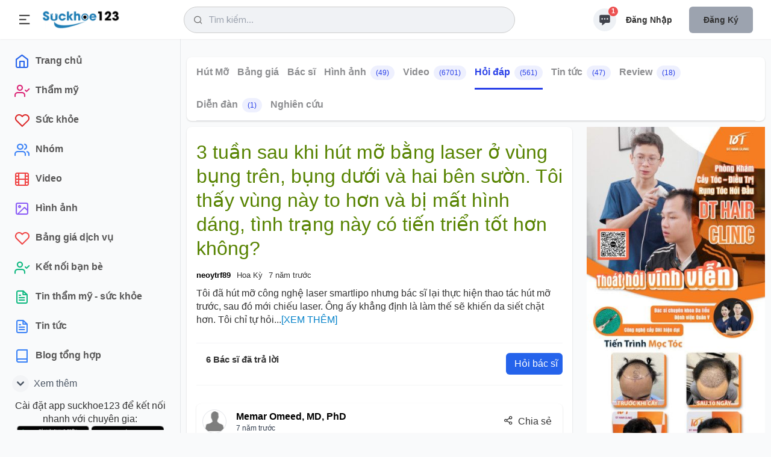

--- FILE ---
content_type: text/html; charset=utf-8
request_url: https://suckhoe123.vn/lam-dep/3-tuan-sau-khi-hut-mo-bang-laser-o-vung-bung-tren-2359.html
body_size: 18813
content:
<!DOCTYPE html>
<html lang="vi" xmlns="http://www.w3.org/1999/xhtml" prefix="og: http://ogp.me/ns#">
<head>
<title>3 tuần sau khi hút mỡ bằng laser ở vùng bụng trên, bụng dưới và hai bên sườn. Tôi thấy vùng này to hơn và bị mất hình dáng, tình trạng này có tiến triển tốt hơn không?</title>
<meta name="viewport" content="width=device-width, initial-scale=1, shrink-to-fit=no" />
<meta name="theme-color" content="#4193c1" />
<meta name="description" content="Tôi đã hút mỡ công nghệ laser smartlipo nhưng bác sĩ lại thực hiện thao tác hút mỡ trước, sau đó mới chiếu laser. Ông ấy khẳng định là làm thế sẽ khiến da siết chặt hơn...." />
<meta name="author" content="Suckhoe123 - Chuyên trang tư vấn thẩm mỹ & sức khoẻ" />
<meta name="copyright" content="Suckhoe123 - Chuyên trang tư vấn thẩm mỹ & sức khoẻ [lienhe@suckhoe123.vn]" />
<meta name="robots" content="index, archive, follow, noodp" />
<meta name="googlebot" content="index,archive,follow,noodp" />
<meta name="msnbot" content="all,index,follow" />
<meta name="generator" content="NukeViet v4.0" />
<meta http-equiv="Content-Type" content="text/html; charset=utf-8" />
<meta property="og:title" content="3 tuần sau khi hút mỡ bằng laser ở vùng bụng trên, bụng dưới và hai bên sườn. Tôi thấy vùng này to hơn và bị mất hình dáng, tình trạng này có tiến triển tốt hơn không?" />
<meta property="og:type" content="website" />
<meta property="og:description" content="Tôi đã hút mỡ công nghệ laser smartlipo nhưng bác sĩ lại thực hiện thao tác hút mỡ trước, sau đó mới chiếu laser. Ông ấy khẳng định là làm thế sẽ khiến da siết chặt hơn...." />
<meta property="og:site_name" content="Suckhoe123 - Chuyên trang tư vấn thẩm mỹ &amp; sức khoẻ" />
<meta property="og:image" content="https://suckhoe123.vn/uploads/sk123.png" />
<meta property="og:url" content="https://suckhoe123.vn/lam-dep/3-tuan-sau-khi-hut-mo-bang-laser-o-vung-bung-tren-2359.html" />
<meta property="og:catid" content="21" />
<link rel="shortcut icon" href="/uploads/favicon_150_156.png">
<link rel="canonical" href="https://suckhoe123.vn/lam-dep/3-tuan-sau-khi-hut-mo-bang-laser-o-vung-bung-tren-2359.html">
<link rel="alternate" href="/lam-dep/rss/cat-mi/" title="Làm đẹp - Cắt Mí" type="application/rss+xml">
<link rel="alternate" href="/lam-dep/rss/cay-toc/" title="Làm đẹp - Cấy Tóc" type="application/rss+xml">
<link rel="alternate" href="/lam-dep/rss/nang-mui/" title="Làm đẹp - Nâng Mũi" type="application/rss+xml">
<link rel="alternate" href="/lam-dep/rss/nang-nguc/" title="Làm đẹp - Nâng Ngực" type="application/rss+xml">
<link rel="alternate" href="/lam-dep/rss/tiem-botox/" title="Làm đẹp - Tiêm Botox" type="application/rss+xml">
<link rel="alternate" href="/lam-dep/rss/tiem-filler-juvederm-restylane/" title="Làm đẹp - Tiêm Filler" type="application/rss+xml">
<link rel="alternate" href="/lam-dep/rss/tao-hinh-vung-kin/" title="Làm đẹp - Trẻ Hóa Vùng Kín" type="application/rss+xml">
<link rel="alternate" href="/lam-dep/rss/hut-mo-bung-lipo/" title="Làm đẹp - Hút Mỡ" type="application/rss+xml">
<link rel="alternate" href="/lam-dep/rss/mommy-makeover/" title="Làm đẹp - Combo Ngực Bụng Mommy Makeover" type="application/rss+xml">
<link rel="alternate" href="/lam-dep/rss/cang-da-mat/" title="Làm đẹp - Căng Da Mặt" type="application/rss+xml">
<link rel="alternate" href="/lam-dep/rss/cang-chi-da-mat/" title="Làm đẹp - Căng Chỉ Da Mặt" type="application/rss+xml">
<link rel="alternate" href="/lam-dep/rss/nieng-rang/" title="Làm đẹp - Niềng Răng" type="application/rss+xml">
<link rel="alternate" href="/lam-dep/rss/cay-mo-tu-than/" title="Làm đẹp - Cấy Mỡ Tự Thân" type="application/rss+xml">
<link rel="alternate" href="/lam-dep/rss/cham-soc-da-bauman/" title="Làm đẹp - Chăm Sóc Da" type="application/rss+xml">
<link rel="alternate" href="/lam-dep/rss/nang-chan-may/" title="Làm đẹp - Nâng Chân Mày" type="application/rss+xml">
<link rel="alternate" href="/lam-dep/rss/cang-da-bung/" title="Làm đẹp - Tạo Hình Thành Bụng" type="application/rss+xml">
<link rel="alternate" href="/lam-dep/rss/nang-nguc-chay-xe/" title="Làm đẹp - Treo Ngực Sa Trễ" type="application/rss+xml">
<link rel="alternate" href="/lam-dep/rss/nang-mong/" title="Làm đẹp - Nâng Mông" type="application/rss+xml">
<link rel="alternate" href="/lam-dep/rss/chinh-sua-nguc-hu-hong/" title="Làm đẹp - Chỉnh Sửa Ngực Hỏng" type="application/rss+xml">
<link rel="alternate" href="/lam-dep/rss/tai-tao-nguc/" title="Làm đẹp - Tái Tạo Ngực" type="application/rss+xml">
<link rel="alternate" href="/lam-dep/rss/tao-hinh-num-vu/" title="Làm đẹp - Tạo Hình Núm Vú" type="application/rss+xml">
<link rel="alternate" href="/lam-dep/rss/thu-gon-nguc/" title="Làm đẹp - Thu Nhỏ Ngực" type="application/rss+xml">
<link rel="alternate" href="/lam-dep/rss/boc-rang-su/" title="Làm đẹp - Bọc Răng Sứ" type="application/rss+xml">
<link rel="alternate" href="/lam-dep/rss/nieng-rang-invisalign/" title="Làm đẹp - Niềng Răng Invisalign" type="application/rss+xml">
<link rel="alternate" href="/lam-dep/rss/dan-su-veneer/" title="Làm đẹp - Mặt Dán Sứ Veneer" type="application/rss+xml">
<link rel="alternate" href="/lam-dep/rss/dieu-tri-cuoi-ho-loi/" title="Làm đẹp - Điều Trị Cười Hở Lợi" type="application/rss+xml">
<link rel="alternate" href="/lam-dep/rss/dan-su-lumineer/" title="Làm đẹp - Dán Sứ Lumineer" type="application/rss+xml">
<link rel="alternate" href="/lam-dep/rss/tay-trang-rang/" title="Làm đẹp - Tẩy Trắng Răng" type="application/rss+xml">
<link rel="alternate" href="/lam-dep/rss/trong-rang-implant/" title="Làm đẹp - Trồng Răng Implant" type="application/rss+xml">
<link rel="alternate" href="/lam-dep/rss/nho-rang/" title="Làm đẹp - Nhổ Răng" type="application/rss+xml">
<link rel="alternate" href="/lam-dep/rss/dan-composite-bonding/" title="Làm đẹp - Dán Composite" type="application/rss+xml">
<link rel="alternate" href="/lam-dep/rss/cau-rang/" title="Làm đẹp - Cầu Răng" type="application/rss+xml">
<link rel="alternate" href="/lam-dep/rss/tram-rang/" title="Làm đẹp - Trám Răng" type="application/rss+xml">
<link rel="alternate" href="/lam-dep/rss/tri-seo-loi/" title="Làm đẹp - Trị Sẹo Lồi" type="application/rss+xml">
<link rel="alternate" href="/lam-dep/rss/lan-kim/" title="Làm đẹp - Lăn Kim" type="application/rss+xml">
<link rel="alternate" href="/lam-dep/rss/giam-mo-khong-xam-lan/" title="Làm đẹp - Giảm Mỡ Không Xâm Lấn" type="application/rss+xml">
<link rel="alternate" href="/lam-dep/rss/cach-tri-mun/" title="Làm đẹp - Trị Mụn" type="application/rss+xml">
<link rel="alternate" href="/lam-dep/rss/tri-seo-lom/" title="Làm đẹp - Trị Sẹo Lõm" type="application/rss+xml">
<link rel="alternate" href="/lam-dep/rss/cach-tri-nam-da/" title="Làm đẹp - Trị Nám, Tàn Nhang" type="application/rss+xml">
<link rel="alternate" href="/lam-dep/rss/cach-lam-trang-da/" title="Làm đẹp - Làm Trắng Da" type="application/rss+xml">
<link rel="alternate" href="/lam-dep/rss/triet-long-vinh-vien/" title="Làm đẹp - Triệt Lông" type="application/rss+xml">
<link rel="alternate" href="/lam-dep/rss/cang-da-co/" title="Làm đẹp - Căng Da Cổ" type="application/rss+xml">
<link rel="alternate" href="/lam-dep/rss/tri-ran-da/" title="Làm đẹp - Trị Rạn Da" type="application/rss+xml">
<link rel="alternate" href="/lam-dep/rss/laser-tham-my-da/" title="Làm đẹp - Laser Thẩm Mỹ" type="application/rss+xml">
<link rel="alternate" href="/lam-dep/rss/ultherapy/" title="Làm đẹp - Ultherapy - Hifu" type="application/rss+xml">
<link rel="alternate" href="/lam-dep/rss/lot-da-hoa-hoc-chemical-peel/" title="Làm đẹp - Lột Da Hóa Học- Peel" type="application/rss+xml">
<link rel="alternate" href="/lam-dep/rss/thu-gon-vu-to-dan-ong/" title="Làm đẹp - Thu Gọn Vú To Đàn Ông" type="application/rss+xml">
<link rel="alternate" href="/lam-dep/rss/dong-huy-mo-coolsculpting/" title="Làm đẹp - Đông Hủy Mỡ Coolsculpting" type="application/rss+xml">
<link rel="alternate" href="/lam-dep/rss/thermage/" title="Làm đẹp - Thermage" type="application/rss+xml">
<link rel="alternate" href="/lam-dep/rss/cang-da-canh-tay/" title="Làm đẹp - Căng Da Cánh Tay" type="application/rss+xml">
<link rel="alternate" href="/lam-dep/rss/dieu-tri-gian-tinh-mach/" title="Làm đẹp - Trị Giãn Tĩnh Mạch" type="application/rss+xml">
<link rel="alternate" href="/lam-dep/rss/don-cam/" title="Làm đẹp - Độn Cằm" type="application/rss+xml">
<link rel="alternate" href="/lam-dep/rss/tiem-filler-radiesse/" title="Làm đẹp - Tiêm Radiesse" type="application/rss+xml">
<link rel="alternate" href="/lam-dep/rss/mai-da/" title="Làm đẹp - Mài Da" type="application/rss+xml">
<link rel="alternate" href="/lam-dep/rss/tiem-kybella/" title="Làm đẹp - Tiêm Tan Mỡ Nọng Cằm Kybella" type="application/rss+xml">
<link rel="alternate" href="/lam-dep/rss/cang-da-toan-than/" title="Làm đẹp - Căng Da Body" type="application/rss+xml">
<link rel="alternate" href="/lam-dep/rss/mai-da-nong-microdermabration/" title="Làm đẹp - Mài Da Nông Microdermabration" type="application/rss+xml">
<link rel="alternate" href="/lam-dep/rss/xoa-xam/" title="Làm đẹp - Xóa Xăm" type="application/rss+xml">
<link rel="alternate" href="/lam-dep/rss/phun-xam/" title="Làm đẹp - Phun Xăm" type="application/rss+xml">
<link rel="alternate" href="/lam-dep/rss/tiem-filler-sculptra/" title="Làm đẹp - Tiêm Sculptra" type="application/rss+xml">
<link rel="alternate" href="/lam-dep/rss/tri-bong-mat/" title="Làm đẹp - Trị Bọng Mắt" type="application/rss+xml">
<link rel="alternate" href="/lam-dep/rss/sculpsure/" title="Làm đẹp - Sculpsure" type="application/rss+xml">
<link rel="alternate" href="/lam-dep/rss/tao-hinh-moi/" title="Làm đẹp - Tạo Hình Môi" type="application/rss+xml">
<link rel="alternate" href="/lam-dep/rss/phau-thuat-ham/" title="Làm đẹp - Phẫu Thuật Hàm Mặt" type="application/rss+xml">
<link rel="alternate" href="/lam-dep/rss/tri-hoi-nach/" title="Làm đẹp - Trị Mồ Hôi Nách" type="application/rss+xml">
<link rel="alternate" href="/lam-dep/rss/tao-hinh-thai-duong/" title="Làm đẹp - Tạo Hình Thái Dương" type="application/rss+xml">
<link rel="alternate" href="/lam-dep/rss/tiem-collagen/" title="Làm đẹp - Tiêm Collagen" type="application/rss+xml">
<link rel="alternate" href="/lam-dep/rss/tiem-silicone/" title="Làm đẹp - Tiêm Silicone" type="application/rss+xml">
<link rel="alternate" href="/lam-dep/rss/thermitight/" title="Làm đẹp - ThermiTight" type="application/rss+xml">
<link rel="alternate" href="/lam-dep/rss/tiem-prp/" title="Làm đẹp - Tiêm PRP" type="application/rss+xml">
<link rel="alternate" href="/lam-dep/rss/phau-thuat-tham-my/" title="Làm đẹp - Kỹ Thuật Thẩm Mỹ" type="application/rss+xml">
<link rel="alternate" href="/lam-dep/rss/tao-hinh-ma/" title="Làm đẹp - Tạo Hình Má" type="application/rss+xml">
<link rel="alternate" href="/lam-dep/rss/tre-hoa-ban-tay/" title="Làm đẹp - Trẻ Hóa Bàn Tay" type="application/rss+xml">
<link rel="alternate" href="/lam-dep/rss/hifem/" title="Làm đẹp - Hifem" type="application/rss+xml">
<link rel="alternate" href="/lam-dep/rss/tay-not-ruoi/" title="Làm đẹp - Tẩy Nốt Ruồi" type="application/rss+xml">
<link rel="alternate" href="/lam-dep/rss/phau-thuat-giam-can/" title="Làm đẹp - Phẫu Thuật Giảm Cân" type="application/rss+xml">
<link rel="alternate" href="/lam-dep/rss/tri-rung-toc/" title="Làm đẹp - Trị Rụng Tóc" type="application/rss+xml">
<link rel="alternate" href="/lam-dep/rss/cay-long-may/" title="Làm đẹp - Cấy Lông Mày" type="application/rss+xml">
<link rel="StyleSheet" href="/themes/smile/css/uikit.min.css?t=1795">
<link rel="StyleSheet" href="/themes/smile/css/style.css?t=1795">
<link rel="StyleSheet" href="/themes/smile/css/tailwind.css?t=1795">
<link rel="StyleSheet" href="/themes/smile/css/doctor.css?t=1795">
<link type="text/css" href="/assets/js/jquery-ui/jquery-ui.min.css?t=1795" rel="stylesheet" />
<link rel="StyleSheet" href="/themes/default/css/chat.css?t=268">
<style type="text/css">
		@font-face{font-family:'Feather-Icons';src:url("/themes/smile/fonts/Feather-Icons.ttf?7ncawf") format("truetype"),url("/themes/smile/fonts/Feather-Icons.woff?7ncawf") format("woff"),url("/themes/smile/fonts/Feather-Icons.svg?7ncawf#Feather-Icons") format("svg");font-weight:normal;font-style:normal}@font-face{font-family:'Material-Icons';src:url("/themes/smile/fonts/Material-Icons.ttf?e8u1sb") format("truetype"),url("/themes/smile/fonts/Material-Icons.woff?e8u1sb") format("woff"),url("/themes/smile/fonts/Material-Icons.svg?e8u1sb#Material-Icons") format("svg");font-weight:normal;font-style:normal}
    .popup-box {
        background-color: #ffffff;
        border-radius: 8px 8px 0 0;
        -webkit-box-shadow: 0 1px 3px 0 rgb(0 0 0 / 10%), 0 1px 2px 0 rgb(0 0 0 / 6%);
        box-shadow: 0 1px 3px 0 rgb(0 0 0 / 10%), 0 1px 2px 0 rgb(0 0 0 / 6%);
        bottom: 0;
        height: 415px;
        width: 310px;
    }
    .round.hollow a {
        border: 2px solid #ff6701;
        border-radius: 35px;
        color: red;
        color: #ff6701;
        font-size: 23px;
        padding: 10px 21px;
        text-decoration: none;
        font-family: 'Open Sans', sans-serif;
    }
    .round.hollow a:hover {
        border: 2px solid #000;
        border-radius: 35px;
        color: red;
        color: #000;
        font-size: 23px;
        padding: 10px 21px;
        text-decoration: none;
    }
    .popup-box-on {
        display: block !important;
    }

    .bg_none i {
        border: 1px solid #ff6701;
        border-radius: 25px;
        color: #ff6701;
        font-size: 17px;
        height: 33px;
        line-height: 30px;
        width: 33px;
    }
    .bg_none:hover i {
        border: 1px solid #000;
        border-radius: 25px;
        color: #000;
        font-size: 17px;
        height: 33px;
        line-height: 30px;
        width: 33px;
    }

    .popup-head-left img {
        border: 1px solid #7b7b7b;
        border-radius: 50%;
        width: 44px;
    }
    .popup-messages-footer > textarea {
        border-bottom: 1px solid #b2b2b2 !important;
        height: 34px !important;
        margin: 7px;
        padding: 5px !important;
        border: medium none;
        width: 95% !important;
    }

    .previewChat{
        display: contents;
        width: 100%;
        position: relative;
    }
    .previewChat .list_itemsbefore{
        position: relative;
        display: contents;
    }
    .previewChat .list_itemsbefore img{
        width: 36px;
        margin-right: 3px;
        height: 36px;
        border-radius: 5px;
    }
    #listBoxChat{
        position: fixed;
        bottom: 0;
        right: 86px;
    }
    #chatUsers{
        position: fixed;
        bottom: 80px;
        right: 5px;
    }
</style>
	<!-- Global site tag (gtag.js) - Google Analytics -->
	<script data-show="inline" async src="https://www.googletagmanager.com/gtag/js?id=UA-43779052-5"></script>
	<script data-show="inline">
		window.dataLayer = window.dataLayer || [];
		function gtag(){dataLayer.push(arguments);}
		gtag('js', new Date());
		gtag('config', 'UA-43779052-5');
	</script>
	<!-- Google Tag Manager -->
	<script data-show="inline">(function(w,d,s,l,i){w[l]=w[l]||[];w[l].push({'gtm.start':
	new Date().getTime(),event:'gtm.js'});var f=d.getElementsByTagName(s)[0],
	j=d.createElement(s),dl=l!='dataLayer'?'&l='+l:'';j.async=true;j.src=
	'https://www.googletagmanager.com/gtm.js?id='+i+dl;f.parentNode.insertBefore(j,f);
	})(window,document,'script','dataLayer','GTM-KW3SNKF');</script>
	<!-- End Google Tag Manager -->
<script data-show="inline" defer src="https://www.gstatic.com/firebasejs/8.10.0/firebase-app.js"></script>
<script data-show="inline" defer src="https://www.gstatic.com/firebasejs/8.10.0/firebase-database.js"></script>
<script data-show="inline" defer src="https://www.gstatic.com/firebasejs/8.10.0/firebase-storage.js"></script>
<script data-show="inline" defer src="https://www.gstatic.com/firebasejs/8.10.0/firebase-firestore.js"></script>

<!--auth-->
<script data-show="inline" defer src="https://www.gstatic.com/firebasejs/ui/6.0.1/firebase-ui-auth.js"></script>
<script data-show="inline" defer src="https://www.gstatic.com/firebasejs/8.10.0/firebase-auth.js"></script>
<script data-show="inline" defer src="/themes/default/modules/chat/libFirebase.js"></script>

<script type="text/javascript">
var NV_SESSIONS_GLOBALTABLE = "nv4_sessions";
	var SC_CONFIG = {
		apiKey: "AIzaSyBpt0EtTEYNZS3qWqvJSLujhkAs8I2sym8",
		databaseURL: "https://suckhoe123-b8d31.firebaseio.com/",
		projectId: "213499681043",
		authDomain: "213499681043.firebaseapp.com",
		storageBucket: "213499681043.appspot.com",
		messagingSenderId: "170782791305",
		appId: "1:170782791305:web:7df1409aa7733c22289858"
	};
</script></head>
	<body>
	<!-- Google Tag Manager (noscript) -->
	<noscript><iframe src="https://www.googletagmanager.com/ns.html?id=GTM-KW3SNKF"
	height="0" width="0" style="display:none;visibility:hidden"></iframe></noscript>
	<!-- End Google Tag Manager (noscript) -->
	<!-- Messenger Plugin chat Code -->
	<div id="fb-root"></div>

			<!-- Your Plugin chat code -->
			<div id="fb-customer-chat" class="fb-customerchat">
			</div>
<div id="wrapper">
    <!-- Header -->
    <header>
        <div class="header_wrap">
            <div class="header_inner mcontainer">
                <div class="left_side">
                    <span class="slide_menu" uk-toggle="target: #wrapper ; cls: is-collapse is-active">
                        <svg xmlns="http://www.w3.org/2000/svg" viewBox="0 0 24 24" width="24" height="24"><path d="M3 4h18v2H3V4zm0 7h12v2H3v-2zm0 7h18v2H3v-2z" fill="currentColor"></path></svg>
                    </span>
                    <div id="logo">
                                                <a title="Suckhoe123 - Chuyên trang tư vấn thẩm mỹ &amp; sức khoẻ" href="/"><img src="/uploads/logo.webp" alt="Suckhoe123 - Chuyên trang tư vấn thẩm mỹ &amp; sức khoẻ" /></a>
                    </div>
                </div>
<!-- search icon for mobile -->
<div class="header-search-icon" uk-toggle="target: #wrapper ; cls: show-searchbox"> </div>
<div class="header_search"><i class="icon-feather-search"></i>
    <input data-url="/search/news/?q=" data-minlength="3" type="text" id="search-box" value="" class="form-control" maxlength="60" autocomplete="off" placeholder="Tìm kiếm..." />
    <div uk-drop="mode: click" class="header_search_dropdown">
        <div class="dropdown_scrollbar" data-simplebar style="height: 500px">
            <div id="header_search_dropdown">
                <h4 class="search_title">Từ khóa được quan tâm</h4>
                <ul>
                    <li>
                        <a onclick="nvNumsearch(77943, 'Nâng Mũi')"  title="Nâng Mũi" href="/lam-dep/nang-mui/">
                            <img src="/uploads/lam-dep/nang-mui.jpg&w=80&h=80&checkress=4b25b1db2ac0586a23183ca973ceaf5a" alt="Nâng Mũi" class="list-avatar">
                            <div class="list-name">Nâng Mũi<span>Phẫu thuật nâng mũi giúp nâng cao sống mũi, tạo hình đầu mũi cao tròn, thu hẹp cánh mũi</span></div>
                        </a>
                    </li>
                    <li>
                        <a onclick="nvNumsearch(77901, 'Nâng Ngực')"  title="Nâng Ngực" href="/lam-dep/nang-nguc/">
                            <img src="/uploads/lam-dep/nang-nguc_1.jpg&w=80&h=80&checkress=4b25b1db2ac0586a23183ca973ceaf5a" alt="Nâng Ngực" class="list-avatar">
                            <div class="list-name">Nâng Ngực<span>Phẫu thuật nâng ngực tăng kích thước vòng 1, khắc phục ngực teo lép và chảy xệ</span></div>
                        </a>
                    </li>
                    <li>
                        <a onclick="nvNumsearch(77944, 'Cắt Mí')"  title="Cắt Mí" href="/lam-dep/cat-mi/">
                            <img src="/uploads/lam-dep/cat-mi.jpg&w=80&h=80&checkress=4b25b1db2ac0586a23183ca973ceaf5a" alt="Cắt Mí" class="list-avatar">
                            <div class="list-name">Cắt Mí<span>Những điều cần biết về cắt mí, cắt mí mini, cắt mí toàn phần, mở góc mắt trong đẹp, an toàn, hiệu quả</span></div>
                        </a>
                    </li>
                    <li>
                        <a onclick="nvNumsearch(77906, 'Hút Mỡ')"  title="Hút Mỡ" href="/lam-dep/hut-mo-bung-lipo/">
                            <img src="/uploads/lam-dep/hut-mo-2.jpg&w=80&h=80&checkress=4b25b1db2ac0586a23183ca973ceaf5a" alt="Hút Mỡ" class="list-avatar">
                            <div class="list-name">Hút Mỡ<span>Những điều cần biết về hút mỡ bụng và hút mỡ nhiều vùng an toàn, hiệu quả</span></div>
                        </a>
                    </li>
                    <li>
                        <a onclick="nvNumsearch(77916, 'Niềng Răng')"  title="Niềng Răng" href="/lam-dep/nieng-rang/">
                            <img src="/uploads/lam-dep/nieng-rang.jpg&w=80&h=80&checkress=4b25b1db2ac0586a23183ca973ceaf5a" alt="Niềng Răng" class="list-avatar">
                            <div class="list-name">Niềng Răng<span>Niềng răng mắc cài kim loại, mắc cài sứ, niềng răng mặt lưỡi, niềng răng trong suốt</span></div>
                        </a>
                    </li>
                    <li>
                        <a onclick="nvNumsearch(77910, 'Bọc Răng Sứ')"  title="Bọc Răng Sứ" href="/lam-dep/boc-rang-su/">
                            <img src="/uploads/lam-dep/boc-rang-su.jpg&w=80&h=80&checkress=4b25b1db2ac0586a23183ca973ceaf5a" alt="Bọc Răng Sứ" class="list-avatar">
                            <div class="list-name">Bọc Răng Sứ<span>Bọc răng thẩm mỹ bằng sứ</span></div>
                        </a>
                    </li>
                    <li>
                        <a onclick="nvNumsearch(77919, 'Trồng Răng Implant')"  title="Trồng Răng Implant" href="/lam-dep/trong-rang-implant/">
                            <img src="/uploads/lam-dep/trong-rang-implant.jpg&w=80&h=80&checkress=4b25b1db2ac0586a23183ca973ceaf5a" alt="Trồng Răng Implant" class="list-avatar">
                            <div class="list-name">Trồng Răng Implant<span></span></div>
                        </a>
                    </li>
                    <li>
                        <a onclick="nvNumsearch(77895, 'Căng Da Mặt')"  title="Căng Da Mặt" href="/lam-dep/cang-da-mat/">
                            <img src="/uploads/lam-dep/sk8.jpg&w=80&h=80&checkress=4b25b1db2ac0586a23183ca973ceaf5a" alt="Căng Da Mặt" class="list-avatar">
                            <div class="list-name">Căng Da Mặt<span>Căng da mặt khắc phục da mặt chảy xệ, cổ chảy xệ, nếp nhăn do lão hóa, giúp trẻ hơn 10 tuổi.</span></div>
                        </a>
                    </li>
                </ul>
            </div>
        </div>

    </div>
</div>
                <div class="right_side">
                    <div class="header_widgets">
<script data-show="inline" type="text/javascript">
	var NV_ALLOW_CHAT = '0';
	var fileType = {};
	var mainchat = false;
	var uid = '';
	var userid = chat_userid = '';
	var userPhoto = '';
	var userFullName = '';
	var timerequest_online = 30 * 1000;
	var firebase_logs = 1;
	var link_user_detail = '';
	fileType.doc =  "/themes/default/images/chat/doc.png";
	fileType.pdf =  "/themes/default/images/chat/pdf.png";

	var sound_message_sent = "/themes/default/modules/chat/sound/message_sent.mp3";
	var no_img_avatar = "/themes/default/images/users/no_avatar.png";
	var loading_img = "/themes/default/images/chat/loading.gif";
	var email_auth = '';
	var pass_auth = '';
	var auth_logined = false;
</script>
<script data-show="inline" defer src="/themes/default/js/chatSDK.js?t=1795"></script>
<audio id="sound_message_received">
  <source src="/themes/default/modules/chat/sound/message_received.mp3" type="audio/mpeg">
  Your browser does not support the audio element.
</audio>
<audio id="sound_message_sent">
    <source src="/themes/default/modules/chat/sound/message_sent.mp3" type="audio/mpeg">
	Your browser does not support the audio element.
</audio>
<audio id="sound_message_call_received" loop>
	<source src="/themes/default/modules/chat/sound/sound_message_call_received.mp3" type="audio/mpeg">
	Your browser does not support the audio element.
</audio>
<audio id="sound_message_call" loop>
	<source src="/themes/default/modules/chat/sound/messenger_call.mp3" type="audio/mpeg">
	Your browser does not support the audio element.
</audio>
<a href="javascript:void(0);" rel="nofollow" class="updateMess is_icon" uk-tooltip="title: Message">
	<svg fill="currentColor" viewBox="0 0 20 20" xmlns="http://www.w3.org/2000/svg"><path fill-rule="evenodd" d="M18 5v8a2 2 0 01-2 2h-5l-5 4v-4H4a2 2 0 01-2-2V5a2 2 0 012-2h12a2 2 0 012 2zM7 8H5v2h2V8zm2 0h2v2H9V8zm6 0h-2v2h2V8z" clip-rule="evenodd"></path></svg>
	<span id="nummess">1</span>
</a>
<div uk-drop="mode: click" class="header_dropdown is_message">
	<div  class="dropdown_scrollbar" data-simplebar>
		<div class="drop_headline">
			<h4>Tin nhắn của bạn </h4>
			<div class="btn_action">
				<a href="#" data-tippy-placement="left" title="Notifications">
					<ion-icon name="settings-outline" uk-tooltip="title: Message settings ; pos: left"></ion-icon>
				</a>
				<a href="#" data-tippy-placement="left" title="Mark as read all">
					<ion-icon name="checkbox-outline"></ion-icon>
				</a>
			</div>
		</div>
				<input type="text" class="uk-input" placeholder="Tìm kiếm tin nhắn">
		<ul>
			<li class="un-read">
				<a href="/users/">
					<div class="drop_avatar"> <img src="/themes/smile/images//system.png" alt="System">
					</div>
					<div class="drop_text">
						<strong>Sức khỏe 123 </strong> <time>1 phút trước</time>
						<p>Đăng ký tài khoản để tương tác với chuyên gia ngay!</p>
					</div>
				</a>
			</li>
		</ul>
	</div>
</div>

<div id="listBoxChat">
    <div id="itemChat" class="grid_box_right grid md:grid-cols-2 gap-2">

    </div>
</div>
<div id="chatUsers" class="contact-list">
    <div class="grid_box_topright grid grid-cols-1 gap-2"></div>
</div>
<div class="create-post is-story" uk-modal id="chatModal">

</div>
<div class="capitalize flex font-semibold lg:block my-2 space-x-3 text-center text-sm">
    <a rel="nofollow" href="/users/login/" class="py-3 px-4">Đăng nhập</a>
    <a rel="nofollow" href="/users/register/" class="bg-gray-400 purple-500 px-6 py-3 rounded-md shadow">Đăng ký</a>
</div>
                     </div>

                 </div>
             </div>
         </div>
     </header>

     <!-- sidebar -->
    <div class="sidebar">
        <div class="sidebar_inner" data-simplebar>
            <ul>
		<li >
		<a href="/" title="Trang chủ" >
						<i class="icon-feather-home text-blue-600"></i>
			<span>Trang chủ</span>
		</a>
	</li>
	<li >
		<a href="/lam-dep/" title="Thẩm mỹ" >
						<i class="icon-feather-user-check text-pink-600"></i>
			<span>Thẩm mỹ</span>
		</a>
	</li>
	<li >
		<a href="/suc-khoe/" title="Sức khỏe" >
						<i class="icon-feather-heart text-red-600"></i>
			<span>Sức khỏe</span>
		</a>
	</li>
	<li >
		<a href="/group/" title="Nhóm" >
						<i class="icon-feather-users text-blue-500"></i>
			<span>Nhóm</span>
		</a>
	</li>
	<li >
		<a href="/videos/" title="Video" >
						<i class="icon-feather-film text-red-500"></i>
			<span>Video</span>
		</a>
	</li>
	<li >
		<a href="/photos/" title="Hình ảnh" >
						<i class="icon-feather-image text-purple-500"></i>
			<span>Hình ảnh</span>
		</a>
	</li>
	<li >
		<a href="/bang-gia/" title="Bảng giá dịch vụ" >
						<i class="icon-feather-heart text-red-500"></i>
			<span>Bảng giá dịch vụ</span>
		</a>
	</li>
	<li >
		<a href="/users/memberlist/" title="Kết nối bạn bè" >
						<i class="icon-feather-user-check text-green-500"></i>
			<span>Kết nối bạn bè</span>
		</a>
	</li>
	<li >
		<a href="/news/" title="Tin thẩm mỹ - sức khỏe" >
						<i class="icon-feather-file-text text-green-500"></i>
			<span>Tin thẩm mỹ - sức khỏe</span>
		</a>
	</li>
	<li >
		<a href="/tin-tuc/" title="Tin tức" >
						<i class="icon-feather-file-text text-blue-500"></i>
			<span>Tin tức</span>
		</a>
	</li>
	<li >
		<a href="/blogs/" title="text-pink-500" >
						<i class="icon-feather-book text-blue-500"></i>
			<span>Blog tổng hợp</span>
		</a>
	</li>
	<li id="more-veiw" hidden >
		<a href="/blog/" title="Blog thẩm mỹ" >
						<i class="icon-feather-book text-pink-500"></i>
			<span>Blog thẩm mỹ</span>
		</a>
	</li>
	<li id="more-veiw" hidden >
		<a href="/suc-khoe/blog/" title="Blog sức khỏe" >
						<i class="icon-feather-book text-green-500"></i>
			<span>Blog sức khỏe</span>
		</a>
	</li>
	<li id="more-veiw" hidden >
		<a href="/contact/" title="Liên hệ" >
						<i class="icon-feather-mail text-indigo-500"></i>
			<span>Liên hệ</span>
		</a>
	</li>
</ul>
<a href="#" class="see-mover h-10 flex my-1 pl-2 rounded-xl text-gray-600" uk-toggle="target: #more-veiw; animation: uk-animation-fade">
	<span class="w-full flex items-center" id="more-veiw">
		<svg class="  bg-gray-100 mr-2 p-0.5 rounded-full text-lg w-7" fill="currentColor" viewBox="0 0 20 20" xmlns="http://www.w3.org/2000/svg"><path fill-rule="evenodd" d="M5.293 7.293a1 1 0 011.414 0L10 10.586l3.293-3.293a1 1 0 111.414 1.414l-4 4a1 1 0 01-1.414 0l-4-4a1 1 0 010-1.414z" clip-rule="evenodd"></path></svg>
		Xem thêm
	</span>
	<span class="w-full flex items-center" id="more-veiw" hidden>
		<svg  class="bg-gray-100 mr-2 p-0.5 rounded-full text-lg w-7"  fill="currentColor" viewBox="0 0 20 20" xmlns="http://www.w3.org/2000/svg"><path fill-rule="evenodd" d="M14.707 12.707a1 1 0 01-1.414 0L10 9.414l-3.293 3.293a1 1 0 01-1.414-1.414l4-4a1 1 0 011.414 0l4 4a1 1 0 010 1.414z" clip-rule="evenodd"></path></svg>
		Thu gọn
	</span>
</a>

            <div class="text-center">
                Cài đặt app suckhoe123 để kết nối nhanh với chuyên gia:<br>
                <a target="_blank" href="https://play.google.com/store/apps/details?id=com.suckhoe123.app"><img alt="Tải app android suckhoe123" width="120px" height="36px" src="/themes/smile/images/android.png"></a>
                <a target="_blank" href="https://apps.apple.com/us/app/suckhoe123/id6448336829"><img alt="Tải app ios suckhoe123" width="120px" height="36px" src="/themes/smile/images/ios.png"></a>
            </div>
            <ul class="side_links" data-sub-title="Menu nhanh">
		<li>
		<a rel="nofollow" title="Công cụ" href="javascript:void(0);"><span> Công cụ</span></a>
				<ul>
			<li>
	<a title="Trắc nghiệm da Bauman" href="/trac-nghiem-da-bauman/">Trắc nghiệm da...</a>
</li>
<li>
	<a title="Thuật ngữ y khoa" href="/terminology/">Thuật ngữ y khoa</a>
</li>
<li>
	<a title="Từ điển y khoa" href="/dictionary/">Từ điển y khoa</a>
</li>
<li>
	<a title="Chỉ số BMI" href="/bmi/">Chỉ số BMI</a>
</li>
<li>
	<a title="Công cụ tính BMR" href="/bmr/">Công cụ tính BMR</a>
</li>

		</ul>
	</li>
	<li>
		<a rel="nofollow" title="Trang thẩm mỹ" href="/lam-dep/"><span> Trang thẩm mỹ</span></a>
	</li>
	<li>
		<a rel="nofollow" title="Trang sức khỏe" href="/suc-khoe/"><span> Trang sức khỏe</span></a>
	</li>
<div class="footer-links">
		<a rel="nofollow" title="Giới thiệu" href="/about/" >Giới thiệu</a>
	<a rel="nofollow" title="Liên hệ" href="/contact/" >Liên hệ</a>
	<a rel="nofollow" title="Tài khoản" href="/users/" >Tài khoản</a>
	<a rel="nofollow" title="Điều khoản sử dụng" href="/siteterms/" >Điều khoản sử dụng</a>
</div>

            <div style="font-size: 12px"><i>Hệ thống đang hoạt động thử nghiệm chờ cấp phép</i></div>
            <a href="//www.dmca.com/Protection/Status.aspx?ID=e8885e8b-ca5c-4606-a709-a5d47d4858ff" title="DMCA.com Protection Status" class="dmca-badge"> <img width="135px" height="28px" src="//images.dmca.com/Badges/_dmca_premi_badge_4.png?ID=e8885e8b-ca5c-4606-a709-a5d47d4858ff" alt="DMCA.com Protection Status"></a> 

        </div>

        <!-- sidebar overly for mobile -->
        <div class="side_overly" uk-toggle="target: #wrapper ; cls: is-collapse is-active"></div>

    </div>
	<!-- Main Contents -->
	<div class="main_content">
		<div class="mcontainer">
<div class="controls">
<div class="divide-y card px-4">
   <nav id="sub-nav" class="responsive-nav border-b md:m-0 -mx-4">
      <ul>
         <li>
            <a href="/lam-dep/hut-mo-bung-lipo/">
               Hút Mỡ
            </a>
         </li>
         <li>
            <a href="/lam-dep/hut-mo-bung-lipo/gia/">
               Bảng giá
            </a>
         </li>
         <li>
            <a href="/lam-dep/hut-mo-bung-lipo/bac-si/">
               Bác sĩ
            </a>
         </li>
         <li>
            <a href="/lam-dep/hut-mo-bung-lipo/hinh-anh/">
               Hình ảnh
               <span class="count">(49)</span>
            </a>
         </li>
         <li>
            <a href="/lam-dep/hut-mo-bung-lipo/video/">
               Video
               <span class="count">(6701)</span>
            </a>
         </li>
         <li class=active>
            <a href="/lam-dep/hut-mo-bung-lipo/hoi-dap/">
               Hỏi đáp
               <span class="count">(561)</span>
            </a>
         </li>
         <li>
            <a href="/lam-dep/hut-mo-bung-lipo/tin-tuc/">
               Tin tức
               <span class="count">(47)</span>
            </a>
         </li>
         <li>
            <a href="/lam-dep/hut-mo-bung-lipo/danh-gia/">
               Review
               <span class="count">(18)</span>
            </a>
         </li>
         <li>
            <a href="/lam-dep/hut-mo-bung-lipo/dien-dan/">
               Diễn đàn
               <span class="count">(1)</span>
            </a>
         </li>
         <li>
            <a href="/lam-dep/hut-mo-bung-lipo/nghien-cuu/">
               Nghiên cứu
            </a>
         </li>
      </ul>
   </nav>
</div>
</div>
<div class="md:flex md:space-x-6">
    <div class="space-y-5 flex-shrink-0 md:w-8/12" itemscope itemtype="https://schema.org/CreativeWork">
        <div class="card divide-y divide-gray-100 px-4">
            <div class="md:py-5 py-3">
                <div class="news_column pb-4">
                    <h1 id="question-title" class="font-semibold leading-6" itemprop="name">
                        3 tuần sau khi hút mỡ bằng laser ở vùng bụng trên, bụng dưới và hai bên sườn. Tôi thấy vùng này to hơn và bị mất hình dáng, tình trạng này có tiến triển tốt hơn không?
                    </h1>
                </div>
                <ul class="content-byline list-horizontal list-horizontal-expanded">
                    <li>
                        <span class="fa fa-user"></span>
                        <a rel="nofollow" class="text-black dark:text-gray-100 font-semibold" href="/user/356/">neoytrf89</a>
                    </li>
                    <li>
                        <span class="fa fa-bolt"></span>
                        Hoa Kỳ
                    </li>
                    <li title="20/04/2018 16:33">
                        <i class="fa fa-clock-o"></i>
                        7 năm trước
                    </li>
                </ul>
                <div class="clear bodytext comment more">
                    Tôi đã hút mỡ công nghệ laser smartlipo nhưng bác sĩ lại thực hiện thao tác hút mỡ trước, sau đó mới chiếu laser. Ông ấy khẳng định là làm thế sẽ khiến da siết chặt hơn. Tôi chỉ tự hỏi tại sao càng hồi phục tôi trông lại béo hơn và mất dáng đi. Trông tôi có rất nhiều chỗ sưng lên và da rất nhăn nheo, đặt biệt là khi ngồi. Tôi vẫn băng ép cẩn thận. Ngoài ra còn matxa hàng ngày. Tình trạng của tôi ngày càng tồi tệ hơn, thay vì tốt hơn. Trông tôi lùm xùm, không cân đối và béo hơn.
                </div>
        </div>
        <div class="flex justify-between p-4 relative md:mb-4 mb-3">
            <div class="flex-1">
                <p class="text-1xl font-semibold">6 Bác sĩ đã trả lời</p>
            </div>
            <a href="/lam-dep/hoi-chuyen-gia/hut-mo-bung-lipo/" class="flex items-center justify-center h-9 lg:px-5 px-2 rounded-md bg-blue-600 text-white space-x-1.5 absolute right-0">
                <i class="icon-feather-plus-circle"></i>
                <span class="md:block hidden">Hỏi bác sĩ</span>
            </a>
        </div>
        <section class="content-data page-element">
            <div id="answers" class="content-view-answer-list space-y-5">
                <span id="html_view_top"></span>
                <div itemtype="http://schema.org/Comment" class="card divide-y divide-gray-100">
                    <div class="flex justify-between items-center lg:p-4 p-2.5">
                        <div class="flex flex-1 items-center space-x-4">
                            <a href="/lam-dep/bac-si/memar-omeed-md-phd-104/gioi-thieu/" title="Memar Omeed, MD, PhD">
                                <img src="/themes/smile/images/doctor/no_avartar.jpg&w=80&h=80&checkress=4b25b1db2ac0586a23183ca973ceaf5a" alt="Memar Omeed, MD, PhD" class="bg-gray-200 border border-white rounded-full w-10 h-10">
                            </a>
                            <div class="flex-1" itemprop="author" itemscope itemtype="https://schema.org/Person">
                                <a href="/lam-dep/bac-si/memar-omeed-md-phd-104/gioi-thieu/" class="text-black dark:text-gray-100 font-semibold" title="Memar Omeed, MD, PhD"><span itemprop="name">Memar Omeed, MD, PhD</span></a>
                                <div class="text-gray-700 flex items-center space-x-2 text-xs" title="20/04/2018 16:37">7 năm trước</div>
                            </div>
                        </div>
                        <a href="#" class="flex items-center">
                            <div class="p-2"><i class="icon-feather-share-2">&nbsp;</i>Chia sẻ</div>
                        </a>
                        <div class="bg-white w-65 shadow-md mx-auto p-2 mt-12 rounded-md text-gray-500 hidden text-base border border-gray-100 dark:bg-gray-900 dark:text-gray-100 dark:border-gray-700" uk-drop="mode: click;pos: top-right;animation: uk-animation-slide-bottom-small">
                            <ul class="space-y-1">
                                <li>
                                    <a rel="nofollow" href="javascript:void(0);" data-link="/lam-dep/3-tuan-sau-khi-hut-mo-bang-laser-o-vung-bung-tren-2359.html#3203" onclick="nv_share_link(this, 0);" class="flex items-center px-3 py-2 hover:bg-gray-200 hover:text-gray-800 rounded-md dark:hover:bg-gray-800">
                                        <i class="icon-feather-share-2 mr-1"></i> Chia sẻ ngay
                                    </a>
                                </li>
                                <li>
                                    <a rel="nofollow" href="javascript:void(0);" data-link="/lam-dep/3-tuan-sau-khi-hut-mo-bang-laser-o-vung-bung-tren-2359.html#3203" onclick="nv_share_link(this, 1);" class="flex items-center px-3 py-2 hover:bg-gray-200 hover:text-gray-800 rounded-md dark:hover:bg-gray-800">
                                        <i class="icon-feather-edit mr-1"></i> Chia sẻ lên bảng tin
                                    </a>
                                </li>
                                <li>
                                    <a rel="nofollow" href="javascript:void(0);" class="flex items-center px-3 py-2 hover:bg-gray-200 hover:text-gray-800 rounded-md dark:hover:bg-gray-800">
                                        <i class="icon-feather-user mr-1"></i> Chia sẻ lên trang bạn bè
                                    </a>
                                </li>
                                <li>
                                    <a rel="nofollow" href="javascript:void(0);" class="flex items-center px-3 py-2 hover:bg-gray-200 hover:text-gray-800 rounded-md dark:hover:bg-gray-800">
                                        <i class="icon-feather-users mr-1"></i> Chia sẻ vào nhóm
                                    </a>
                                </li>
                                <li>
                                    <a rel="nofollow" data-link="/lam-dep/3-tuan-sau-khi-hut-mo-bang-laser-o-vung-bung-tren-2359.html#3203" onclick="nv_copy_link(this);"  class="flex items-center px-3 py-2 hover:bg-gray-200 hover:text-gray-800 rounded-md dark:hover:bg-gray-800">
                                        <i class="icon-feather-link mr-1"></i> Sao chép liên kết
                                    </a>
                                </li>
                            </ul>
                        </div>
                    </div>
                    <div class="flex items-start flex-wrap p-4 sm:space-x-6 news_column" >
                        <div class="answer content-view " data-id="3203" data-widget="answer-view">
                            <div class="vote-widget-anchor">
                                <h2 itemprop="headline" class="text-xl font-semibold leading-6">Hút mỡ bằng laser và thời gian chờ kết quả</h2>
                            </div>
                            <section itemprop="datePublished" content="2018-04-20" class="comment bodytext more">
                                Sau bất kỳ quy trình hút mỡ nào việc lâu thấy kết quả là điều hết sức phổ biến. Nhìn chung, tôi thường nói với các bệnh nhân rằng những gì bạn nhìn thấy vào buổi sáng hôm sau khi phẫu thuật trước khi tình trạng sưng tấy xuất hiện sẽ là những gì bạn sẽ nhìn thây sau 3-4 tháng sau đó, khi sưng tấy đã biến mất. Thật khó nhưng kiên nhẫn là điều hết sức cần thiết và nếu quy trình này được thực hiện một cách phù hợp thì kết quả cuối cùng sẽ rất tuyệt vời. Đôi khi, cần đến 6 tháng mới thấy được kết quả cuối cùng. Chúc bạn may mắn.
                            </section>
                        </div>
                    </div>
                </div>
                <div itemtype="http://schema.org/Comment" class="card divide-y divide-gray-100">
                    <div class="flex justify-between items-center lg:p-4 p-2.5">
                        <div class="flex flex-1 items-center space-x-4">
                            <a href="/lam-dep/bac-si/weiss-margaret-md-106/gioi-thieu/" title="Weiss Margaret, MD">
                                <img src="/themes/smile/images/doctor/no_avartar.jpg&w=80&h=80&checkress=4b25b1db2ac0586a23183ca973ceaf5a" alt="Weiss Margaret, MD" class="bg-gray-200 border border-white rounded-full w-10 h-10">
                            </a>
                            <div class="flex-1" itemprop="author" itemscope itemtype="https://schema.org/Person">
                                <a href="/lam-dep/bac-si/weiss-margaret-md-106/gioi-thieu/" class="text-black dark:text-gray-100 font-semibold" title="Weiss Margaret, MD"><span itemprop="name">Weiss Margaret, MD</span></a>
                                <div class="text-gray-700 flex items-center space-x-2 text-xs" title="20/04/2018 16:38">7 năm trước</div>
                            </div>
                        </div>
                        <a href="#" class="flex items-center">
                            <div class="p-2"><i class="icon-feather-share-2">&nbsp;</i>Chia sẻ</div>
                        </a>
                        <div class="bg-white w-65 shadow-md mx-auto p-2 mt-12 rounded-md text-gray-500 hidden text-base border border-gray-100 dark:bg-gray-900 dark:text-gray-100 dark:border-gray-700" uk-drop="mode: click;pos: top-right;animation: uk-animation-slide-bottom-small">
                            <ul class="space-y-1">
                                <li>
                                    <a rel="nofollow" href="javascript:void(0);" data-link="/lam-dep/3-tuan-sau-khi-hut-mo-bang-laser-o-vung-bung-tren-2359.html#3204" onclick="nv_share_link(this, 0);" class="flex items-center px-3 py-2 hover:bg-gray-200 hover:text-gray-800 rounded-md dark:hover:bg-gray-800">
                                        <i class="icon-feather-share-2 mr-1"></i> Chia sẻ ngay
                                    </a>
                                </li>
                                <li>
                                    <a rel="nofollow" href="javascript:void(0);" data-link="/lam-dep/3-tuan-sau-khi-hut-mo-bang-laser-o-vung-bung-tren-2359.html#3204" onclick="nv_share_link(this, 1);" class="flex items-center px-3 py-2 hover:bg-gray-200 hover:text-gray-800 rounded-md dark:hover:bg-gray-800">
                                        <i class="icon-feather-edit mr-1"></i> Chia sẻ lên bảng tin
                                    </a>
                                </li>
                                <li>
                                    <a rel="nofollow" href="javascript:void(0);" class="flex items-center px-3 py-2 hover:bg-gray-200 hover:text-gray-800 rounded-md dark:hover:bg-gray-800">
                                        <i class="icon-feather-user mr-1"></i> Chia sẻ lên trang bạn bè
                                    </a>
                                </li>
                                <li>
                                    <a rel="nofollow" href="javascript:void(0);" class="flex items-center px-3 py-2 hover:bg-gray-200 hover:text-gray-800 rounded-md dark:hover:bg-gray-800">
                                        <i class="icon-feather-users mr-1"></i> Chia sẻ vào nhóm
                                    </a>
                                </li>
                                <li>
                                    <a rel="nofollow" data-link="/lam-dep/3-tuan-sau-khi-hut-mo-bang-laser-o-vung-bung-tren-2359.html#3204" onclick="nv_copy_link(this);"  class="flex items-center px-3 py-2 hover:bg-gray-200 hover:text-gray-800 rounded-md dark:hover:bg-gray-800">
                                        <i class="icon-feather-link mr-1"></i> Sao chép liên kết
                                    </a>
                                </li>
                            </ul>
                        </div>
                    </div>
                    <div class="flex items-start flex-wrap p-4 sm:space-x-6 news_column" >
                        <div class="answer content-view " data-id="3204" data-widget="answer-view">
                            <div class="vote-widget-anchor">
                                <h2 itemprop="headline" class="text-xl font-semibold leading-6">Sưng tấy và bầm tím sau hút mỡ bằng laser</h2>
                            </div>
                            <section itemprop="datePublished" content="2018-04-20" class="comment bodytext more">
                                Hầu hết tình trạng sưng tấy và bầm tím sẽ lành lại trong 2 tuần đầu tiên, nhưng đôi khi có thể kém dài từ 6-8 tuần. Bệnh nhân thường được hướng dẫn quấn băng ép sau khi phẫu thuật, thời gian băng ép sẽ được bác sĩ tư vấn cụ thể cho từng trường hợp.<br />Bệnh nhân hút mỡ có thể thấy được kết quả sớm là từ 10-14 ngày sau quy trình này, nhưng 4-6 tháng sau đó kết quả vẫn tiếp tục cải thiện vì thời điểm này tình trạng sưng tấy và bất thường mới hết.
                            </section>
                        </div>
                    </div>
                </div>
                <div itemtype="http://schema.org/Comment" class="card divide-y divide-gray-100">
                    <div class="flex justify-between items-center lg:p-4 p-2.5">
                        <div class="flex flex-1 items-center space-x-4">
                            <a href="/lam-dep/bac-si/capone-randolph-md-107/gioi-thieu/" title="Capone Randolph, MD">
                                <img src="/themes/smile/images/doctor/no_avartar.jpg&w=80&h=80&checkress=4b25b1db2ac0586a23183ca973ceaf5a" alt="Capone Randolph, MD" class="bg-gray-200 border border-white rounded-full w-10 h-10">
                            </a>
                            <div class="flex-1" itemprop="author" itemscope itemtype="https://schema.org/Person">
                                <a href="/lam-dep/bac-si/capone-randolph-md-107/gioi-thieu/" class="text-black dark:text-gray-100 font-semibold" title="Capone Randolph, MD"><span itemprop="name">Capone Randolph, MD</span></a>
                                <div class="text-gray-700 flex items-center space-x-2 text-xs" title="20/04/2018 16:39">7 năm trước</div>
                            </div>
                        </div>
                        <a href="#" class="flex items-center">
                            <div class="p-2"><i class="icon-feather-share-2">&nbsp;</i>Chia sẻ</div>
                        </a>
                        <div class="bg-white w-65 shadow-md mx-auto p-2 mt-12 rounded-md text-gray-500 hidden text-base border border-gray-100 dark:bg-gray-900 dark:text-gray-100 dark:border-gray-700" uk-drop="mode: click;pos: top-right;animation: uk-animation-slide-bottom-small">
                            <ul class="space-y-1">
                                <li>
                                    <a rel="nofollow" href="javascript:void(0);" data-link="/lam-dep/3-tuan-sau-khi-hut-mo-bang-laser-o-vung-bung-tren-2359.html#3206" onclick="nv_share_link(this, 0);" class="flex items-center px-3 py-2 hover:bg-gray-200 hover:text-gray-800 rounded-md dark:hover:bg-gray-800">
                                        <i class="icon-feather-share-2 mr-1"></i> Chia sẻ ngay
                                    </a>
                                </li>
                                <li>
                                    <a rel="nofollow" href="javascript:void(0);" data-link="/lam-dep/3-tuan-sau-khi-hut-mo-bang-laser-o-vung-bung-tren-2359.html#3206" onclick="nv_share_link(this, 1);" class="flex items-center px-3 py-2 hover:bg-gray-200 hover:text-gray-800 rounded-md dark:hover:bg-gray-800">
                                        <i class="icon-feather-edit mr-1"></i> Chia sẻ lên bảng tin
                                    </a>
                                </li>
                                <li>
                                    <a rel="nofollow" href="javascript:void(0);" class="flex items-center px-3 py-2 hover:bg-gray-200 hover:text-gray-800 rounded-md dark:hover:bg-gray-800">
                                        <i class="icon-feather-user mr-1"></i> Chia sẻ lên trang bạn bè
                                    </a>
                                </li>
                                <li>
                                    <a rel="nofollow" href="javascript:void(0);" class="flex items-center px-3 py-2 hover:bg-gray-200 hover:text-gray-800 rounded-md dark:hover:bg-gray-800">
                                        <i class="icon-feather-users mr-1"></i> Chia sẻ vào nhóm
                                    </a>
                                </li>
                                <li>
                                    <a rel="nofollow" data-link="/lam-dep/3-tuan-sau-khi-hut-mo-bang-laser-o-vung-bung-tren-2359.html#3206" onclick="nv_copy_link(this);"  class="flex items-center px-3 py-2 hover:bg-gray-200 hover:text-gray-800 rounded-md dark:hover:bg-gray-800">
                                        <i class="icon-feather-link mr-1"></i> Sao chép liên kết
                                    </a>
                                </li>
                            </ul>
                        </div>
                    </div>
                    <div class="flex items-start flex-wrap p-4 sm:space-x-6 news_column" >
                        <div class="answer content-view " data-id="3206" data-widget="answer-view">
                            <div class="vote-widget-anchor">
                                <h2 itemprop="headline" class="text-xl font-semibold leading-6">3 tuần vẫn còn quá sớm để đánh giá được bất cứ điều gì</h2>
                            </div>
                            <section itemprop="datePublished" content="2018-04-20" class="comment bodytext more">
                                Không có gì là bất thường khi trông mọi thứ tồi tệ hơn sau vài tuần đầu. Bạn sẽ thấy tình trạng tiếp tục cải thiện trong 6 tháng tới. Hãy nhớ rằng hầu hết mọi thứ đều cải thiện trong 2-6 tháng chứ không cải thiện ở giai đoạn ngay sau khi phẫu thuật. <br />Hãy cố gắng chờ và kiên nhẫn. <br />Cá nhân tôi không tin rằng băng ép sau một tuần có thể tạo nên nhiều điều khác biệt, trừ khi bạn có độ đàn hồi da tốt. Hãy kiên nhẫn và cố gắng đừng đánh giá trong vài tháng đầu, tình trạng của bạn sẽ còn tiếp tục cải thiện trong 6 tháng tới.
                            </section>
                        </div>
                    </div>
                </div>
                <div itemtype="http://schema.org/Comment" class="card divide-y divide-gray-100">
                    <div class="flex justify-between items-center lg:p-4 p-2.5">
                        <div class="flex flex-1 items-center space-x-4">
                            <a href="/lam-dep/bac-si/kleiman-lee-md-108/gioi-thieu/" title="Kleiman Lee, MD">
                                <img src="/uploads/lam-dep/kleimanlee.jpg&w=80&h=80&checkress=4b25b1db2ac0586a23183ca973ceaf5a" alt="Kleiman Lee, MD" class="bg-gray-200 border border-white rounded-full w-10 h-10">
                            </a>
                            <div class="flex-1" itemprop="author" itemscope itemtype="https://schema.org/Person">
                                <a href="/lam-dep/bac-si/kleiman-lee-md-108/gioi-thieu/" class="text-black dark:text-gray-100 font-semibold" title="Kleiman Lee, MD"><span itemprop="name">Kleiman Lee, MD</span></a>
                                <div class="text-gray-700 flex items-center space-x-2 text-xs" title="20/04/2018 16:40">7 năm trước</div>
                            </div>
                        </div>
                        <a href="#" class="flex items-center">
                            <div class="p-2"><i class="icon-feather-share-2">&nbsp;</i>Chia sẻ</div>
                        </a>
                        <div class="bg-white w-65 shadow-md mx-auto p-2 mt-12 rounded-md text-gray-500 hidden text-base border border-gray-100 dark:bg-gray-900 dark:text-gray-100 dark:border-gray-700" uk-drop="mode: click;pos: top-right;animation: uk-animation-slide-bottom-small">
                            <ul class="space-y-1">
                                <li>
                                    <a rel="nofollow" href="javascript:void(0);" data-link="/lam-dep/3-tuan-sau-khi-hut-mo-bang-laser-o-vung-bung-tren-2359.html#3208" onclick="nv_share_link(this, 0);" class="flex items-center px-3 py-2 hover:bg-gray-200 hover:text-gray-800 rounded-md dark:hover:bg-gray-800">
                                        <i class="icon-feather-share-2 mr-1"></i> Chia sẻ ngay
                                    </a>
                                </li>
                                <li>
                                    <a rel="nofollow" href="javascript:void(0);" data-link="/lam-dep/3-tuan-sau-khi-hut-mo-bang-laser-o-vung-bung-tren-2359.html#3208" onclick="nv_share_link(this, 1);" class="flex items-center px-3 py-2 hover:bg-gray-200 hover:text-gray-800 rounded-md dark:hover:bg-gray-800">
                                        <i class="icon-feather-edit mr-1"></i> Chia sẻ lên bảng tin
                                    </a>
                                </li>
                                <li>
                                    <a rel="nofollow" href="javascript:void(0);" class="flex items-center px-3 py-2 hover:bg-gray-200 hover:text-gray-800 rounded-md dark:hover:bg-gray-800">
                                        <i class="icon-feather-user mr-1"></i> Chia sẻ lên trang bạn bè
                                    </a>
                                </li>
                                <li>
                                    <a rel="nofollow" href="javascript:void(0);" class="flex items-center px-3 py-2 hover:bg-gray-200 hover:text-gray-800 rounded-md dark:hover:bg-gray-800">
                                        <i class="icon-feather-users mr-1"></i> Chia sẻ vào nhóm
                                    </a>
                                </li>
                                <li>
                                    <a rel="nofollow" data-link="/lam-dep/3-tuan-sau-khi-hut-mo-bang-laser-o-vung-bung-tren-2359.html#3208" onclick="nv_copy_link(this);"  class="flex items-center px-3 py-2 hover:bg-gray-200 hover:text-gray-800 rounded-md dark:hover:bg-gray-800">
                                        <i class="icon-feather-link mr-1"></i> Sao chép liên kết
                                    </a>
                                </li>
                            </ul>
                        </div>
                    </div>
                    <div class="flex items-start flex-wrap p-4 sm:space-x-6 news_column" >
                        <div class="answer content-view " data-id="3208" data-widget="answer-view">
                            <div class="vote-widget-anchor">
                                <h2 itemprop="headline" class="text-xl font-semibold leading-6">Chăm sóc sau điều trị can thiệp</h2>
                            </div>
                            <section itemprop="datePublished" content="2018-04-20" class="comment bodytext more">
                                Tại thời điểm này bạn sẽ bị sưng, điều này hoàn toàn bình thường sau khi phẫu thuật. Cơ thể vào ngày đầu tiên sau phẫu thuật sẽ khác hoàn toàn so với vài tuần sau khi phẫu thuật. Để ngăn chặn sưng tấy tôi cung cấp cho tất cả các bệnh nhân của mình liệu trình matxa hệ bạch huyết để giảm sưng, yêu cầu duy trì cế độ ăn ít natri và carbohydrate sẽ giúp giảm tích nước. Cuối cùng, sẽ mất khoảng 6 tháng để bạn đi đến đích cuối cùng, hãy kiên nhẫn và tuân thủ chế độ ăn uống lành mạnh và bạn sẽ gặt hái được những lợi ích từ quy trình của mình.
                            </section>
                        </div>
                    </div>
                </div>
                <div itemtype="http://schema.org/Comment" class="card divide-y divide-gray-100">
                    <div class="flex justify-between items-center lg:p-4 p-2.5">
                        <div class="flex flex-1 items-center space-x-4">
                            <a href="/lam-dep/bac-si/steven-ipty-md-109/gioi-thieu/" title="Steven IpTY, MD">
                                <img src="/uploads/lam-dep/stevenipty.png&w=80&h=80&checkress=4b25b1db2ac0586a23183ca973ceaf5a" alt="Steven IpTY, MD" class="bg-gray-200 border border-white rounded-full w-10 h-10">
                            </a>
                            <div class="flex-1" itemprop="author" itemscope itemtype="https://schema.org/Person">
                                <a href="/lam-dep/bac-si/steven-ipty-md-109/gioi-thieu/" class="text-black dark:text-gray-100 font-semibold" title="Steven IpTY, MD"><span itemprop="name">Steven IpTY, MD</span></a>
                                <div class="text-gray-700 flex items-center space-x-2 text-xs" title="20/04/2018 16:42">7 năm trước</div>
                            </div>
                        </div>
                        <a href="#" class="flex items-center">
                            <div class="p-2"><i class="icon-feather-share-2">&nbsp;</i>Chia sẻ</div>
                        </a>
                        <div class="bg-white w-65 shadow-md mx-auto p-2 mt-12 rounded-md text-gray-500 hidden text-base border border-gray-100 dark:bg-gray-900 dark:text-gray-100 dark:border-gray-700" uk-drop="mode: click;pos: top-right;animation: uk-animation-slide-bottom-small">
                            <ul class="space-y-1">
                                <li>
                                    <a rel="nofollow" href="javascript:void(0);" data-link="/lam-dep/3-tuan-sau-khi-hut-mo-bang-laser-o-vung-bung-tren-2359.html#3209" onclick="nv_share_link(this, 0);" class="flex items-center px-3 py-2 hover:bg-gray-200 hover:text-gray-800 rounded-md dark:hover:bg-gray-800">
                                        <i class="icon-feather-share-2 mr-1"></i> Chia sẻ ngay
                                    </a>
                                </li>
                                <li>
                                    <a rel="nofollow" href="javascript:void(0);" data-link="/lam-dep/3-tuan-sau-khi-hut-mo-bang-laser-o-vung-bung-tren-2359.html#3209" onclick="nv_share_link(this, 1);" class="flex items-center px-3 py-2 hover:bg-gray-200 hover:text-gray-800 rounded-md dark:hover:bg-gray-800">
                                        <i class="icon-feather-edit mr-1"></i> Chia sẻ lên bảng tin
                                    </a>
                                </li>
                                <li>
                                    <a rel="nofollow" href="javascript:void(0);" class="flex items-center px-3 py-2 hover:bg-gray-200 hover:text-gray-800 rounded-md dark:hover:bg-gray-800">
                                        <i class="icon-feather-user mr-1"></i> Chia sẻ lên trang bạn bè
                                    </a>
                                </li>
                                <li>
                                    <a rel="nofollow" href="javascript:void(0);" class="flex items-center px-3 py-2 hover:bg-gray-200 hover:text-gray-800 rounded-md dark:hover:bg-gray-800">
                                        <i class="icon-feather-users mr-1"></i> Chia sẻ vào nhóm
                                    </a>
                                </li>
                                <li>
                                    <a rel="nofollow" data-link="/lam-dep/3-tuan-sau-khi-hut-mo-bang-laser-o-vung-bung-tren-2359.html#3209" onclick="nv_copy_link(this);"  class="flex items-center px-3 py-2 hover:bg-gray-200 hover:text-gray-800 rounded-md dark:hover:bg-gray-800">
                                        <i class="icon-feather-link mr-1"></i> Sao chép liên kết
                                    </a>
                                </li>
                            </ul>
                        </div>
                    </div>
                    <div class="flex items-start flex-wrap p-4 sm:space-x-6 news_column" >
                        <div class="answer content-view " data-id="3209" data-widget="answer-view">
                            <div class="vote-widget-anchor">
                                <h2 itemprop="headline" class="text-xl font-semibold leading-6">Quá trình hồi phục và chăm sóc sau hút mỡ bằng laser – matxa hệ bạch huyết, điều trị với sóng vô tuyến như Vanquish, Venus Legacy, Exilis Ultra, sóng Z/ Cellutone để làm mịn mượt da và công nghệ sóng siêu âm VASER</h2>
                            </div>
                            <section itemprop="datePublished" content="2018-04-20" class="comment bodytext more">
                                Vẫn còn quá sớm để có thể nói được kết quả cuối cùng sẽ thế nào. Tình trạng sưng tấy của bạn có thể sẽ kéo dài từ 3-6 tháng sau khi thực hiện Smartlipo. Băng ép kết hợp với matxa hệ bạch huyết có thể cải thiện, nhưng để đạt được kết quả tốt nhất từ các quy trình điều trị như Smartlipo, tôi khuyên bạn nên bổ sung, kết hợp điều trị với sóng vô tuyến như Vanquish, Venus Legacy, Exilis Ultra để thắt chặt da và kết hợp sóng Z/ Cellutone để làm mịn mượt da. Để đạt được kết quả tốt nhất, bạn cần thực hiện thêm quy trình VASER HI DEF để tạo đường nét sắc nét và rõ ràng hơn. Hãy tham vấn với một chuyên gia có trình độ được chứng nhận và giàu kinh nghiệm. Chúc bạn mọi điều tốt đẹp.
                            </section>
                        </div>
                    </div>
                </div>
                <div itemtype="http://schema.org/Comment" class="card divide-y divide-gray-100">
                    <div class="flex justify-between items-center lg:p-4 p-2.5">
                        <div class="flex flex-1 items-center space-x-4">
                            <a href="/lam-dep/bac-si/behnam-ben-md-110/gioi-thieu/" title="Behnam Ben, MD">
                                <img src="/uploads/lam-dep/behnamben.jpg&w=80&h=80&checkress=4b25b1db2ac0586a23183ca973ceaf5a" alt="Behnam Ben, MD" class="bg-gray-200 border border-white rounded-full w-10 h-10">
                            </a>
                            <div class="flex-1" itemprop="author" itemscope itemtype="https://schema.org/Person">
                                <a href="/lam-dep/bac-si/behnam-ben-md-110/gioi-thieu/" class="text-black dark:text-gray-100 font-semibold" title="Behnam Ben, MD"><span itemprop="name">Behnam Ben, MD</span></a>
                                <div class="text-gray-700 flex items-center space-x-2 text-xs" title="20/04/2018 16:43">7 năm trước</div>
                            </div>
                        </div>
                        <a href="#" class="flex items-center">
                            <div class="p-2"><i class="icon-feather-share-2">&nbsp;</i>Chia sẻ</div>
                        </a>
                        <div class="bg-white w-65 shadow-md mx-auto p-2 mt-12 rounded-md text-gray-500 hidden text-base border border-gray-100 dark:bg-gray-900 dark:text-gray-100 dark:border-gray-700" uk-drop="mode: click;pos: top-right;animation: uk-animation-slide-bottom-small">
                            <ul class="space-y-1">
                                <li>
                                    <a rel="nofollow" href="javascript:void(0);" data-link="/lam-dep/3-tuan-sau-khi-hut-mo-bang-laser-o-vung-bung-tren-2359.html#3210" onclick="nv_share_link(this, 0);" class="flex items-center px-3 py-2 hover:bg-gray-200 hover:text-gray-800 rounded-md dark:hover:bg-gray-800">
                                        <i class="icon-feather-share-2 mr-1"></i> Chia sẻ ngay
                                    </a>
                                </li>
                                <li>
                                    <a rel="nofollow" href="javascript:void(0);" data-link="/lam-dep/3-tuan-sau-khi-hut-mo-bang-laser-o-vung-bung-tren-2359.html#3210" onclick="nv_share_link(this, 1);" class="flex items-center px-3 py-2 hover:bg-gray-200 hover:text-gray-800 rounded-md dark:hover:bg-gray-800">
                                        <i class="icon-feather-edit mr-1"></i> Chia sẻ lên bảng tin
                                    </a>
                                </li>
                                <li>
                                    <a rel="nofollow" href="javascript:void(0);" class="flex items-center px-3 py-2 hover:bg-gray-200 hover:text-gray-800 rounded-md dark:hover:bg-gray-800">
                                        <i class="icon-feather-user mr-1"></i> Chia sẻ lên trang bạn bè
                                    </a>
                                </li>
                                <li>
                                    <a rel="nofollow" href="javascript:void(0);" class="flex items-center px-3 py-2 hover:bg-gray-200 hover:text-gray-800 rounded-md dark:hover:bg-gray-800">
                                        <i class="icon-feather-users mr-1"></i> Chia sẻ vào nhóm
                                    </a>
                                </li>
                                <li>
                                    <a rel="nofollow" data-link="/lam-dep/3-tuan-sau-khi-hut-mo-bang-laser-o-vung-bung-tren-2359.html#3210" onclick="nv_copy_link(this);"  class="flex items-center px-3 py-2 hover:bg-gray-200 hover:text-gray-800 rounded-md dark:hover:bg-gray-800">
                                        <i class="icon-feather-link mr-1"></i> Sao chép liên kết
                                    </a>
                                </li>
                            </ul>
                        </div>
                    </div>
                    <div class="flex items-start flex-wrap p-4 sm:space-x-6 news_column" >
                        <div class="answer content-view " data-id="3210" data-widget="answer-view">
                            <div class="vote-widget-anchor">
                                <h2 itemprop="headline" class="text-xl font-semibold leading-6">Sau 3 tuần hút mỡ trông người béo hơn</h2>
                            </div>
                            <section itemprop="datePublished" content="2018-04-20" class="comment bodytext more">
                                Từ những hình ảnh chụp sau khi hút mỡ, có vẻ như bạn cảm giác mình sẽ ổn và có kết quả tuyệt vời ngay sau khi phẫu thuật xong. Nhưng điều đó không hẳn. Bây giờ, sau vài tuần, bạn trông béo lên chỉ là vì sưng tấy đã bắt đầu xuất hiện. Từ mức độ sưng tại thời điểm này, tôi đoán bạn phải mất mất tháng nữa mới nhìn thấy được kết quả cuối cùng. Nếu vẫn giữ được cân nặng thì sau này khi sưng tấy hết trông bạn sẽ nhỏ nhắn như như trong bức hình chụp ngày đầu tiên sau phẫu thuật (khi sưng tấy chưa xuất hiện). Ngoài ra, nhiều bác sĩ chọn thực hiện thao tác chiếu laser sau khi hút mỡ ra là nhằm tối đa hóa hiệu quả làm săn chắc da. Điều này không có gì là khác thường.
                            </section>
                        </div>
                    </div>
                </div>
        </section>
        <div class="my-5 flex justify-between pb-3 pt-3">
            <div class="text-xl font-semibold">Hỏi đáp có thể bạn quan tâm</div>
        </div>
        <div class="card divide-y divide-gray-100 sm:m-0 -mx-4">
            <div class=" items-start flex-wrap p-4 sm:space-x-6">
                <h3 class="text-xl font-semibold leading-6"><a title="Tại sao tôi có các vết lõm và mô sẹo sau 2 tuần hút mỡ bằng sóng siêu âm VASER" href="/lam-dep/tai-sao-toi-co-cac-vet-lom-va-mo-seo-sau-2-tuan-hu-2718.html">Tại sao tôi có các vết lõm và mô sẹo sau 2 tuần hút mỡ bằng sóng siêu âm VASER</a></h3>
                <a class="content-images block" title="Tại sao tôi có các vết lõm và mô sẹo sau 2 tuần hút mỡ bằng sóng siêu âm VASER" href="/lam-dep/tai-sao-toi-co-cac-vet-lom-va-mo-seo-sau-2-tuan-hu-2718.html">
                    <ul class="list-media">
                        <li>
                            <img class="image-tiny" title="Tại sao tôi có các vết lõm và mô sẹo sau 2 tuần hút mỡ bằng sóng siêu âm VASER" alt="Tại sao tôi có các vết lõm và mô sẹo sau 2 tuần hút mỡ bằng sóng siêu âm VASER" src="/uploads/lam-dep/2018_06/seo-sau-hut-mo-vaser-4.jpg&w=300&h=300&checkress=e8066abc4b180892c719a10f4fef124d" />
                        </li>
                        <li>
                            <img class="image-tiny" title="Tại sao tôi có các vết lõm và mô sẹo sau 2 tuần hút mỡ bằng sóng siêu âm VASER" alt="Tại sao tôi có các vết lõm và mô sẹo sau 2 tuần hút mỡ bằng sóng siêu âm VASER" src="/uploads/lam-dep/2018_06/seo-sau-hut-mo-vaser-6.jpg&w=300&h=300&checkress=e8066abc4b180892c719a10f4fef124d" />
                        </li>
                        <li>
                            <img class="image-tiny" title="Tại sao tôi có các vết lõm và mô sẹo sau 2 tuần hút mỡ bằng sóng siêu âm VASER" alt="Tại sao tôi có các vết lõm và mô sẹo sau 2 tuần hút mỡ bằng sóng siêu âm VASER" src="/uploads/lam-dep/2018_06/seo-sau-hut-mo-vaser-1.jpg&w=300&h=300&checkress=e8066abc4b180892c719a10f4fef124d" />
                        </li>
                        <li>
                            <img class="image-tiny" title="Tại sao tôi có các vết lõm và mô sẹo sau 2 tuần hút mỡ bằng sóng siêu âm VASER" alt="Tại sao tôi có các vết lõm và mô sẹo sau 2 tuần hút mỡ bằng sóng siêu âm VASER" src="/uploads/lam-dep/2018_06/seo-sau-hut-mo-vaser-3.jpg&w=300&h=300&checkress=e8066abc4b180892c719a10f4fef124d" />
                        </li>
                        <li>
                            <img class="image-tiny" title="Tại sao tôi có các vết lõm và mô sẹo sau 2 tuần hút mỡ bằng sóng siêu âm VASER" alt="Tại sao tôi có các vết lõm và mô sẹo sau 2 tuần hút mỡ bằng sóng siêu âm VASER" src="/uploads/lam-dep/2018_06/seo-sau-hut-mo-vaser-2.jpg&w=300&h=300&checkress=e8066abc4b180892c719a10f4fef124d" />
                        </li>
                        <li>
                            <img class="image-tiny" title="Tại sao tôi có các vết lõm và mô sẹo sau 2 tuần hút mỡ bằng sóng siêu âm VASER" alt="Tại sao tôi có các vết lõm và mô sẹo sau 2 tuần hút mỡ bằng sóng siêu âm VASER" src="/uploads/lam-dep/2018_06/seo-sau-hut-mo-vaser-5.jpg&w=300&h=300&checkress=e8066abc4b180892c719a10f4fef124d" />
                        </li>
                    </ul>
                </a>
                <p class="content-body-text">
                    Tôi có các vết lõm khá sâu trên bụng sau 2 tuần hút mỡ VASER. Vị trí trên và dưới vết lõm này rất cứng và tôi sợ chúng sẽ bị xơ hóa. Trong buổi thăm khám hậu phẫu, y tá ở phòng khám nói rằng tất cả những điều này hoàn toàn bình thường và tất cả sẽ phẳng ra theo thời gian. Tôi nhận thấy các vệt lõm này có ngay sau khi phẫu thuật, liệu nó có tự hết không? Hoặc tôi có cần phẫu thuật chỉnh sửa không? Có phải bác sĩ đã hút ra quá nhiều mỡ không?
                </p>
                <ul class="list-horizontal-bullet content-stats">
                    <li class="hidden-xs-inline hidden-sm-inline">
                        <span title="26/06/2018 11:34" class="link-secondary"><i class="fa fa-clock-o">&nbsp;</i>7 năm trước</span>
                    </li>
                    <li>
                        <span class="link-secondary"><i class="fa fa-comment-o">&nbsp;</i>5 trả lời</span>
                    </li>
                    <li><span class="link-secondary"><i class="fa fa-eye">&nbsp;</i>1765 lượt xem</span></li>
                </ul>
            </div>
            <div class=" items-start flex-wrap p-4 sm:space-x-6">
                <h3 class="text-xl font-semibold leading-6"><a title="Tôi vẫn có thể túm lấy mỡ xung quanh vùng bụng sau hút mỡ Vaser có phải là điều bình thường hay không? Tôi đã hút mỡ được 3 tuần" href="/lam-dep/mo-hay-sung-ne-2742.html">Tôi vẫn có thể túm lấy mỡ xung quanh vùng bụng sau hút mỡ Vaser có phải là điều bình thường hay không? Tôi đã hút mỡ được 3 tuần</a></h3>
                <p class="content-body-text">
                    Tôi đang tự hỏi liệu đây là mỡ hay sưng nề. Mỡ có thể trở lại vùng đã được điều trị ngay sau khi hút mỡ hay không? 21 ngày sau khi hút mỡ bằng siêu âm Vaser tôi không có quá nhiều mỡ nhưng đã loại bỏ mỡ cứng đầu ở vùng bụng dưới và vùng sườn. Eo của tôi sẽ trông nhỏ hơn một chút nhưng tôi lo lắng vì tôi vẫn túm lấy mỡ ở quanh bụng và sườn, nơi mỡ đã được loại bỏ, tôi đang vật lộn để chờ xem kết quả! Có ai có thể giúp tôi không?
                </p>
                <ul class="list-horizontal-bullet content-stats">
                    <li class="hidden-xs-inline hidden-sm-inline">
                        <span title="28/06/2018 14:58" class="link-secondary"><i class="fa fa-clock-o">&nbsp;</i>7 năm trước</span>
                    </li>
                    <li>
                        <span class="link-secondary"><i class="fa fa-comment-o">&nbsp;</i>5 trả lời</span>
                    </li>
                    <li><span class="link-secondary"><i class="fa fa-eye">&nbsp;</i>2346 lượt xem</span></li>
                </ul>
            </div>
            <div class=" items-start flex-wrap p-4 sm:space-x-6">
                <h3 class="text-xl font-semibold leading-6"><a title="Bụng to hơn sau khi hút mỡ bằng sóng siêu âm VASER được 8 tuần- điều này có bình thường không?" href="/lam-dep/bung-to-hon-sau-hut-mo-vaser-co-binh-thuong-khong-2812.html">Bụng to hơn sau khi hút mỡ bằng sóng siêu âm VASER được 8 tuần- điều này có bình thường không?</a></h3>
                <a class="content-images block" title="Bụng to hơn sau khi hút mỡ bằng sóng siêu âm VASER được 8 tuần- điều này có bình thường không?" href="/lam-dep/bung-to-hon-sau-hut-mo-vaser-co-binh-thuong-khong-2812.html">
                    <ul class="list-media">
                        <li>
                            <img class="image-tiny" title="Bụng to hơn sau khi hút mỡ bằng sóng siêu âm VASER được 8 tuần- điều này có bình thường không?" alt="Bụng to hơn sau khi hút mỡ bằng sóng siêu âm VASER được 8 tuần- điều này có bình thường không?" src="/uploads/lam-dep/2018_07/bung-to-sau-hut-mo-vaser-4.jpg&w=300&h=300&checkress=e8066abc4b180892c719a10f4fef124d" />
                        </li>
                        <li>
                            <img class="image-tiny" title="Bụng to hơn sau khi hút mỡ bằng sóng siêu âm VASER được 8 tuần- điều này có bình thường không?" alt="Bụng to hơn sau khi hút mỡ bằng sóng siêu âm VASER được 8 tuần- điều này có bình thường không?" src="/uploads/lam-dep/2018_07/bung-to-sau-hut-mo-vaser-1.jpg&w=300&h=300&checkress=e8066abc4b180892c719a10f4fef124d" />
                        </li>
                        <li>
                            <img class="image-tiny" title="Bụng to hơn sau khi hút mỡ bằng sóng siêu âm VASER được 8 tuần- điều này có bình thường không?" alt="Bụng to hơn sau khi hút mỡ bằng sóng siêu âm VASER được 8 tuần- điều này có bình thường không?" src="/uploads/lam-dep/2018_07/bung-to-sau-hut-mo-vaser-2.jpg&w=300&h=300&checkress=e8066abc4b180892c719a10f4fef124d" />
                        </li>
                        <li>
                            <img class="image-tiny" title="Bụng to hơn sau khi hút mỡ bằng sóng siêu âm VASER được 8 tuần- điều này có bình thường không?" alt="Bụng to hơn sau khi hút mỡ bằng sóng siêu âm VASER được 8 tuần- điều này có bình thường không?" src="/uploads/lam-dep/2018_07/bung-to-sau-hut-mo-vaser-3.jpg&w=300&h=300&checkress=e8066abc4b180892c719a10f4fef124d" />
                        </li>
                        <li>
                            <img class="image-tiny" title="Bụng to hơn sau khi hút mỡ bằng sóng siêu âm VASER được 8 tuần- điều này có bình thường không?" alt="Bụng to hơn sau khi hút mỡ bằng sóng siêu âm VASER được 8 tuần- điều này có bình thường không?" src="/uploads/lam-dep/2018_07/bung-to-sau-hut-mo-vaser.jpg&w=300&h=300&checkress=e8066abc4b180892c719a10f4fef124d" />
                        </li>
                    </ul>
                </a>
                <p class="content-body-text">
                    Cách đây 8 tuần tôi đã thực hiện hút mỡ bằng sóng siêu âm VASER. Tôi quấn băng ép trong 6 tuần, và matxa hệ bạch huyết để dẫn lưu thoát dịch mỗi tuần. Đến 8 tuần, khi mặc bộ pyjamas ở nhà của mình tôi thấy rất chật và không thể kéo quần skinny qua hông được. Tôi thấy mình to lên chứ không nhỏ đi, tôi rất chán nản vì đã bỏ biết bao nhiêu tiền để thẩm mỹ mà bây giờ trông lại còn to hơn. Trước khi hút mỡ tôi nặng 54 kg, nhưng bây giờ đã lên 57 kg. Bây giờ ra ngoài tôi chỉ có thể mặc áo phông. Bác sĩ phẫu thuật còn không trả lời email phản hồi của tôi.
                </p>
                <ul class="list-horizontal-bullet content-stats">
                    <li class="hidden-xs-inline hidden-sm-inline">
                        <span title="05/07/2018 14:10" class="link-secondary"><i class="fa fa-clock-o">&nbsp;</i>7 năm trước</span>
                    </li>
                    <li>
                        <span class="link-secondary"><i class="fa fa-comment-o">&nbsp;</i>5 trả lời</span>
                    </li>
                    <li><span class="link-secondary"><i class="fa fa-eye">&nbsp;</i>2408 lượt xem</span></li>
                </ul>
            </div>
            <div class=" items-start flex-wrap p-4 sm:space-x-6">
                <h3 class="text-xl font-semibold leading-6"><a title="Da đổi màu và hình thành mô sẹo sau hút mỡ VASER Hi Def mạnh – 13 tuần sau điều trị, tôi nên làm gì tiếp theo?" href="/lam-dep/da-doi-mau-va-hinh-thanh-mo-seo-sau-hut-mo-vaser-2853.html">Da đổi màu và hình thành mô sẹo sau hút mỡ VASER Hi Def mạnh – 13 tuần sau điều trị, tôi nên làm gì tiếp theo?</a></h3>
                <a class="content-images block" title="Da đổi màu và hình thành mô sẹo sau hút mỡ VASER Hi Def mạnh – 13 tuần sau điều trị, tôi nên làm gì tiếp theo?" href="/lam-dep/da-doi-mau-va-hinh-thanh-mo-seo-sau-hut-mo-vaser-2853.html">
                    <ul class="list-media">
                        <li>
                            <img class="image-tiny" title="Da đổi màu và hình thành mô sẹo sau hút mỡ VASER Hi Def mạnh – 13 tuần sau điều trị, tôi nên làm gì tiếp theo?" alt="Da đổi màu và hình thành mô sẹo sau hút mỡ VASER Hi Def mạnh – 13 tuần sau điều trị, tôi nên làm gì tiếp theo?" src="/uploads/lam-dep/2018_07/da-doi-mau-seo.jpeg&w=300&h=300&checkress=e8066abc4b180892c719a10f4fef124d" />
                        </li>
                        <li>
                            <img class="image-tiny" title="Da đổi màu và hình thành mô sẹo sau hút mỡ VASER Hi Def mạnh – 13 tuần sau điều trị, tôi nên làm gì tiếp theo?" alt="Da đổi màu và hình thành mô sẹo sau hút mỡ VASER Hi Def mạnh – 13 tuần sau điều trị, tôi nên làm gì tiếp theo?" src="/uploads/lam-dep/2018_07/da-doi-mau-seo-2.jpeg&w=300&h=300&checkress=e8066abc4b180892c719a10f4fef124d" />
                        </li>
                        <li>
                            <img class="image-tiny" title="Da đổi màu và hình thành mô sẹo sau hút mỡ VASER Hi Def mạnh – 13 tuần sau điều trị, tôi nên làm gì tiếp theo?" alt="Da đổi màu và hình thành mô sẹo sau hút mỡ VASER Hi Def mạnh – 13 tuần sau điều trị, tôi nên làm gì tiếp theo?" src="/uploads/lam-dep/2018_07/da-doi-mau-seo-3.jpeg&w=300&h=300&checkress=e8066abc4b180892c719a10f4fef124d" />
                        </li>
                    </ul>
                </a>
                <p class="content-body-text">
                    Xin chào, tôi bị thâm tím nặng từ quy trình hút mỡ. Bác sĩ của tôi đã thực hiện khá mạnh tay vì ban đầu tôi có rất ít mỡ thừa. Bây giờ đã là 13 tuần, da của tôi bị đổi màu, xuất hiện các bất thường/hiện tượng sần vỏ cam, mô sẹo gây cảm giác như có những cái que cứng ở những vị trí mà ông ấy đã can thiệp sâu hơn. Bác sĩ nói rằng chỉ cần tiếp tục xoa bóp và những vấn đề này sẽ biến mất nhưng tôi không thấy bất kỳ cải thiện gì trong 6 tuần qua. Các bác sĩ có đề xuất nào khác để cải thiện tình trạng da đổi màu và qua cứng như các đường sẹo thẳng đứng không?
                </p>
                <ul class="list-horizontal-bullet content-stats">
                    <li class="hidden-xs-inline hidden-sm-inline">
                        <span title="09/07/2018 17:13" class="link-secondary"><i class="fa fa-clock-o">&nbsp;</i>7 năm trước</span>
                    </li>
                    <li>
                        <span class="link-secondary"><i class="fa fa-comment-o">&nbsp;</i>3 trả lời</span>
                    </li>
                    <li><span class="link-secondary"><i class="fa fa-eye">&nbsp;</i>1804 lượt xem</span></li>
                </ul>
            </div>
            <div class=" items-start flex-wrap p-4 sm:space-x-6">
                <h3 class="text-xl font-semibold leading-6"><a title="Có nên hút mỡ tiếp chỉ sau 6 tuần không?" href="/lam-dep/co-nen-hut-mo-tiep-chi-sau-6-tuan-khong-4729.html">Có nên hút mỡ tiếp chỉ sau 6 tuần không?</a></h3>
                <a class="content-images block" title="Có nên hút mỡ tiếp chỉ sau 6 tuần không?" href="/lam-dep/co-nen-hut-mo-tiep-chi-sau-6-tuan-khong-4729.html">
                    <ul class="list-media">
                        <li>
                            <img class="image-tiny" title="Có nên hút mỡ tiếp chỉ sau 6 tuần không?" alt="Có nên hút mỡ tiếp chỉ sau 6 tuần không?" src="/uploads/lam-dep/2019_05/236874.jpg&w=300&h=300&checkress=e8066abc4b180892c719a10f4fef124d" />
                        </li>
                    </ul>
                </a>
                <p class="content-body-text">
                    6 tuần trước tôi đã đi hút mỡ ở đùi và sau đó khoảng 3 tuần, tôi bắt đầu thấy đùi phải không được phẳng mịn mà bị gợn sóng nên đã đi gặp bác sĩ. Bác sĩ nói là tôi cần hút mỡ lần nữa (do có cả một vết lõm và kích thước hai đùi chênh nhau 3cm) và có thể thực hiện luôn bây giờ dưới phương pháp gây tê tại chỗ. Tuy nhiên, tôi lại thấy các bác sĩ khác trên mạng tư vấn là cần đợi 6 tháng. Vậy tôi có nên nghe theo bác sĩ không hay chờ thêm một thời gian nữa?
                </p>
                <ul class="list-horizontal-bullet content-stats">
                    <li class="hidden-xs-inline hidden-sm-inline">
                        <span title="25/05/2019 09:47" class="link-secondary"><i class="fa fa-clock-o">&nbsp;</i>6 năm trước</span>
                    </li>
                    <li>
                        <span class="link-secondary"><i class="fa fa-comment-o">&nbsp;</i>4 trả lời</span>
                    </li>
                    <li><span class="link-secondary"><i class="fa fa-eye">&nbsp;</i>946 lượt xem</span></li>
                </ul>
            </div>
        </div>
    </div>
</div>
<div class="w-full flex-shirink-0"><p style="text-align:center"><a href="https://www.facebook.com/DTHair.clinic" rel="nofollow" target="_blank"><img alt="Dr Duy Thành" height="761" src="/uploads/dr-duy-thanh.jpg&w=350&h=761&checkress=4693c6bbd555b2b93df594c79a4f76d2" width="350" /></a></p><p>&nbsp;</p>
</div>

		</div>
	</div>
</div>
<!-- popup share for smile-->
<div id="share-post-modal" class="create-post is-story" uk-modal>
    <div class="dvPreview" id="dvPreview"></div>
</div>
<!-- For Night mode -->
        <div id="timeoutsess" class="chromeframe">
                Bạn đã không sử dụng Site, <a onclick="timeoutsesscancel();" href="#">Bấm vào đây để duy trì trạng thái đăng nhập</a>. Thời gian chờ: <span id="secField"> 60 </span> giây
        </div>
        <div id="openidResult" class="nv-alert" style="display:none"></div>
        <div id="openidBt" data-result="" data-redirect=""></div>
        <!-- Javascript
        ================================================== -->
<script src="/assets/js/jquery/jquery.min.js?t=1795"></script>
<script>var nv_base_siteurl="/",nv_lang_data="vi",nv_lang_interface="vi",nv_name_variable="nv",nv_fc_variable="op",nv_lang_variable="language",nv_module_name="lam-dep",nv_func_name="question",nv_is_user=0, nv_my_ofs=0,nv_my_abbr="+07",nv_cookie_prefix="nv4c_x4aQ9",nv_check_pass_mstime=17938000,nv_area_admin=0,nv_safemode=0,theme_responsive=0,nv_is_recaptcha=1,nv_recaptcha_sitekey="6LdHwJQUAAAAAPsK1nVi8wVB1EA4c2Nayf5vNF_k",nv_recaptcha_type="image",nv_recaptcha_elements=[];</script>
<script src='https://www.google.com/recaptcha/api.js?hl=vi'></script>
<script src="/assets/js/language/vi.js?t=1795"></script>
<script src="/assets/js/global.js?t=1795"></script>
<script src="/themes/smile/js/doctor.js?t=1795"></script>
<script src="/themes/smile/js/tippy.all.min.js?t=1795"></script>
<script src="/themes/smile/js/uikit.js?t=1795"></script>
<script src="/themes/smile/js/simplebar.js?t=1795"></script>
<script src="/themes/smile/js/jquery.lazyload.min.js?t=1795"></script>
<script src="/themes/smile/js/custom.js?t=1795"></script>
<script src="/themes/smile/js/bootstrap-select.min.js?t=1795"></script>
<script type="application/ld+json">
    {
      "@context": "https://schema.org",
      "@type": "WebSite",
      "url": "https://suckhoe123.vn/",
      "potentialAction": {
        "@type": "SearchAction",
        "target": {
          "@type": "EntryPoint",
          "urlTemplate": "https://suckhoe123.vn/search/?q={search_term_string}"
        },
        "query-input": "required name=search_term_string"
      }
    }
    </script>
<script>
	var chatbox = document.getElementById('fb-customer-chat');
	chatbox.setAttribute("page_id", "1843063355723758");
	chatbox.setAttribute("attribution", "biz_inbox");

	window.fbAsyncInit = function() {
		FB.init({
			xfbml            : true,
			version          : 'v12.0'
		});
	};

	(function(d, s, id) {
		var js, fjs = d.getElementsByTagName(s)[0];
		if (d.getElementById(id)) return;
		js = d.createElement(s); js.id = id;
		js.src = 'https://connect.facebook.net/vi_VN/sdk/xfbml.customerchat.js';
		fjs.parentNode.insertBefore(js, fjs);
	}(document, 'script', 'facebook-jssdk'));
	</script>
<script type="text/javascript">
    var delay = (function(){
        var timer = 0;
        return function(callback, ms){
            clearTimeout (timer);
            timer = setTimeout(callback, ms);
        };
    })();
    var inputSearch = document.getElementById("search-box");
    var currentFocus;
    inputSearch.addEventListener("keyup", function(event) {
        if (event.keyCode === 13) {
            searchSubmit($(this).val());
            event.preventDefault();
        }else{
            searchfunction($(this).val());
        }
    });

    function searchfunction(keyword) {
        delay(function(){
            $.ajax({
                url: nv_base_siteurl + 'index.php?' + nv_lang_variable + '=' + nv_lang_data + '&' + nv_name_variable + '=search&' + nv_fc_variable + '=main&suggest=1&term=' + keyword,
                dataType: "json",
                success: function (data) {
                    var a = $('#header_search_dropdown');
                    a.html('');
                    var b = document.createElement("ul");
                    b.setAttribute("class", 'items-s' );
                    $.each(data, function(i, $listdata) {
                        if( i == 'catalog' ){
                            b.innerHTML += '<li class="search_title"><simple class="icon-feather-file-text"></simple> Chủ đề </li>';
                        }else if( i == 'doctor' ){
                            b.innerHTML += '<li class="search_title"><simple class="icon-feather-user"></simple> Bác sĩ </li>';
                        }else if( i == 'news' ){
                            b.innerHTML += '<li class="search_title"><simple class="icon-feather-list"></simple> Tin bài </li>';
                        }else if( i == 'questions' ){
                            b.innerHTML += '<li class="search_title"><simple class="icon-feather-book"></simple> Hỏi/đáp </li>';
                        }else if( i == 'videos' ){
                            b.innerHTML += '<li class="search_title"><simple class="icon-feather-video"></simple> Video </li>';
                        }else if( i == 'photos' ){
                            b.innerHTML += '<li class="search_title"><simple class="icon-feather-image"></simple> Hình ảnh </li>';
                        }
                        $.each($listdata, function(j, $info) {
                            $html_tmp = '';
                            if( $info['image'] == null || $info['image'] == ''){
                                $html_tmp = '<li><a href="' + $info['link'] + '" ><div class="list-name">' + $info['title'] + '<span>' + $info['content'] + '</span></div></a>';
                            }else{
                                $html_tmp = '<li><a href="' + $info['link'] + '" ><img class="list-avatar" src="' + $info['image'] + '" ><div class="list-name">' + $info['title'] + '<span>' + $info['content'] + '</span></div></a>';
                            }
                            b.innerHTML += $html_tmp;
                            a.append(b);
                        });
                    });
                }
            })
        }, 300 );
    }
    function searchSubmit(keyword) {
        if( keyword.length< 3 ){
            $('#search-box').focus().addClass('error-border');
            return false;
        }else{
            window.location.href = '/search/news/?q=' + rawurlencode(keyword);
            $('#search-box').removeClass('error-border');
        }

        return !1
    }
</script>
<script type="text/javascript" src="/assets/js/jquery-ui/jquery-ui.min.js?t=1795"></script>
<script>
    var imagesChatPreview = function(input, placeToInsertImagePreview, append=1 ) {
        var regex = /^([a-zA-Z0-9\s_\.\-:])+(.jpg|.jpeg|.gif|.png|.bmp)$/;
        if ( /\.(jpe?g|png|gif|bmp)$/i.test(input.files[0].name.toLowerCase()) ) {
            if (input.files) {
                var filesAmount = input.files.length;
                for (i = 0; i < filesAmount; i++) {
                    var reader = new FileReader();
                    reader.onload = function(event) {
                        $img_list = '<div class="list_itemsbefore"><img src="' + event.target.result + '"><i class="icon-feather-x-circle"></i></div>';
                        var sub_item = '';
                        if( append ){
                            if( $(placeToInsertImagePreview + ' .list_itemsbefore').length == 0 ){
                                $(placeToInsertImagePreview).append($img_list + sub_item);
                            }else{
                                $(placeToInsertImagePreview).append($img_list);
                            }
                        }else{
                            $(placeToInsertImagePreview).html($img_list + sub_item);
                        }
                        recall_remove_fileattach();
                    }
                    reader.readAsDataURL(input.files[i]);
                }
                $('.chat-popup .message-content-scrolbar').css('height', '270px');
                $('.list_itemsbefore').each(function (index) {
                    $(this).css('inset', 'calc(66.6667% + 1.01px) calc(0% + 0px) calc(0% + 0px) calc(50% + 1.01px)');
                })
            }
        } else {
            alert("Please upload a valid image file.");
        }
    };
</script>
<script src="//images.dmca.com/Badges/DMCABadgeHelper.min.js?t=1795"> </script>
<script type="text/javascript">
                    /*
                    Lay ban ghi sau dau # tren url
                    */
                    var url = window.location.hash;
                    hash = url.substring(url.indexOf('#'));
                    var id_reply = hash.replace('#', '');
                    if( !isNaN(id_reply)){
                        $.post(nv_base_siteurl + 'index.php?' + nv_name_variable + '='+nv_module_name+'&' + nv_fc_variable + '=answer&nocache=' + new Date().getTime(), 'id_reply=' + id_reply, function(res) {
                            if (res != '') {
                                var html = '<section class="comment bodytext more"><div class="lesstext1"> '+ res + '</div></section>';
                                $('#html_view_top').html( res );
                                $('#html_view_top').animate({scrollTop:0}, '500', 'swing');
                            }
                            return;
                        });
                    }
                    var page_site = 1+1;

                    $('input[name=follow_doctor]').click(function(){
                        var datathis = $(this);
                        var doctor_id = datathis.attr('data-doctor-id');
                        var data_status = datathis.attr('data-status');
                        if( data_status == 0 ){
                            $(this).val('Đang theo dõi...');
                            $(this).addClass('btn-secondary');
                            $(this).removeClass('btn-cta');
                        }else{
                            $(this).val('Bỏ theo dõi...');
                            $(this).removeClass('btn-secondary');
                            $(this).addClass('btn-cta');
                        }
                        $.post(nv_base_siteurl + 'index.php?' + nv_name_variable + '='+nv_module_name+'&' + nv_fc_variable + '=checklogin&nocache=' + new Date().getTime(), 'check_login=1&idsubmit=send_question', function(res) {
                            if (res == 1) {
                                $.post(nv_base_siteurl + 'index.php?' + nv_name_variable + '=' + nv_module_name + '&' + nv_fc_variable + '=follow&nocache=' + new Date().getTime(), 'follow=1&doctor_id=' + doctor_id + '&data_status=' + data_status, function(res) {
                                    if (res != 'OK') {
                                        alert(res);
                                    }else{
                                        if( data_status == 0 ){
                                            datathis.attr('data-status', 1);
                                            datathis.val('Đang theo dõi');
                                        }else{
                                            datathis.attr('data-status', 0);
                                            datathis.val('Theo dõi');
                                        }
                                    }
                                    return;
                                });
                            }else{
                                loginForm('');
                            }
                            return;
                        });
                    })
                </script>
<script>
    (function (window, document, undefined) {
        'use strict';
        if (!('localStorage' in window)) return;
        var nightMode = localStorage.getItem('gmtNightMode');
        if (nightMode) {
            document.documentElement.className += ' night-mode dark';
        }

    })(window, document);

    (function (window, document, undefined) {

        'use strict';

        // Feature test
        if (!('localStorage' in window)) return;

        // Get our newly insert toggle
        var nightMode = document.querySelector('#night-mode');
        if (!nightMode) return;

        // When clicked, toggle night mode on or off
        nightMode.addEventListener('click', function (event) {
            event.preventDefault();
            document.documentElement.classList.toggle('dark');
            if (document.documentElement.classList.contains('dark')) {
                localStorage.setItem('gmtNightMode', true);
                return;
            }
            localStorage.removeItem('gmtNightMode');
        }, false);

    })(window, document);
</script>
<script src="https://unpkg.com/ionicons@5.2.3/dist/ionicons.js"></script>

</body>
</html><script src="https://ads.suckhoe123.vn/pageads/js/ads.min.js?t=2"></script>

--- FILE ---
content_type: image/svg+xml
request_url: https://unpkg.com/ionicons@5.2.3/dist/ionicons/svg/checkbox-outline.svg
body_size: -405
content:
<svg xmlns="http://www.w3.org/2000/svg" class="ionicon" viewBox="0 0 512 512"><title>Checkbox</title><path stroke-linecap="round" stroke-linejoin="round" d="M352 176L217.6 336 160 272" class="ionicon-fill-none ionicon-stroke-width"/><rect x="64" y="64" width="384" height="384" rx="48" ry="48" stroke-linejoin="round" class="ionicon-fill-none ionicon-stroke-width"/></svg>